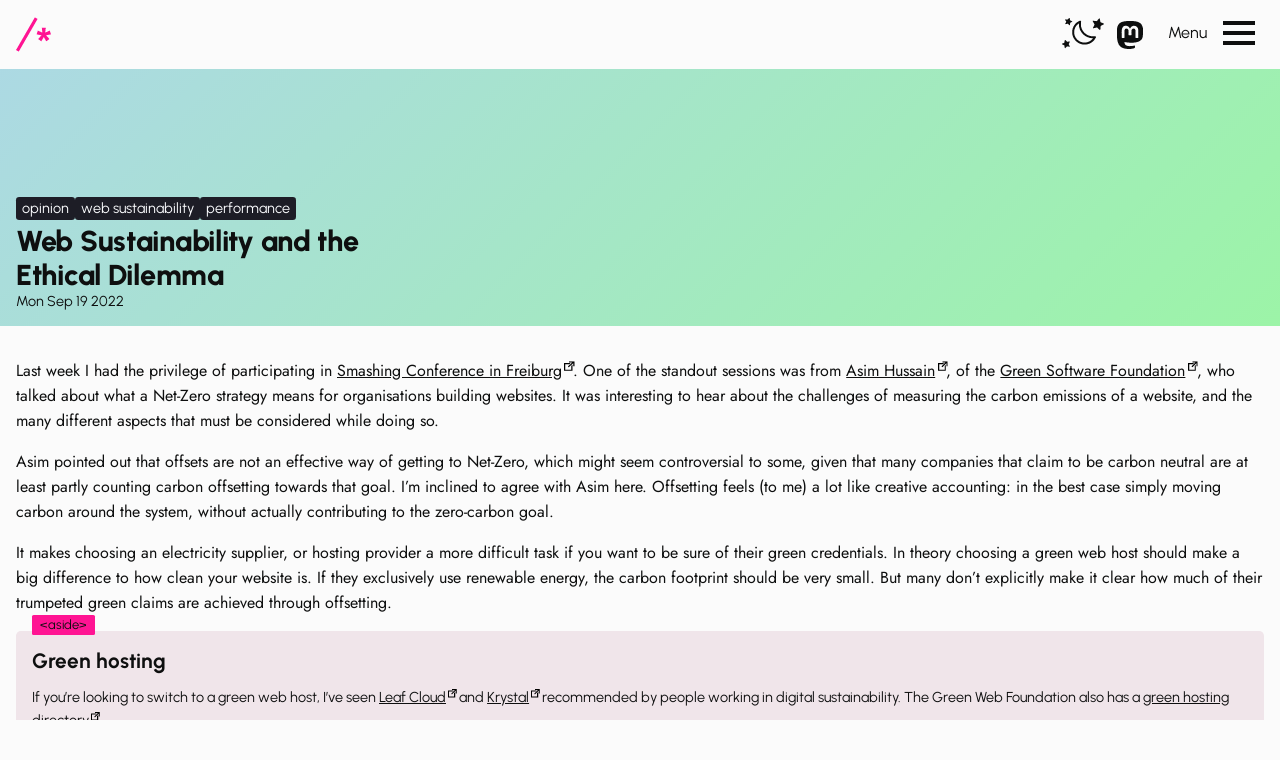

--- FILE ---
content_type: text/html; charset=UTF-8
request_url: https://css-irl.info/web-sustainability-and-the-ethical-dilemma/
body_size: 4609
content:

  


<!DOCTYPE html>
<html lang="en-GB">
  


  



  


<head>
  <meta charset="UTF-8">
  <meta name="viewport" content="width=device-width, initial-scale=1.0">
  <meta http-equiv="X-UA-Compatible" content="ie=edge"/>
  <meta http-equiv="Cache-Control" content="no-store, no-store, must-revalidate"/>
  <meta http-equiv="Pragma" content="no-cache"/>
  <meta http-equiv="Expires" content="0"/>
  <meta name="Description" content="A blog about CSS, front-end development, the web, and beyond.">
  <meta name="keywords" content="css, front end, web development, web design">

  <!--https://darn.es/you-should-add-a-generator-tag-to-your-eleventy-site/-->
  <meta name="generator" content="Eleventy v3.1.2">

  <title>CSS { In Real Life } | Web Sustainability and the Ethical Dilemma</title>
  <link rel="stylesheet" href="/css/styles6e11942eded18629.css">

  
  <link rel="apple-touch-icon" sizes="180x180" href="/favicon/apple-touch-icon.png">
  <link rel="icon" type="image/png" sizes="32x32" href="/favicon/favicon-32x32.png">
  <link rel="icon" type="image/png" sizes="16x16" href="/favicon/favicon-16x16.png">
  <link
  rel="manifest" href="/favicon/site.webmanifest">

  
  <link rel="alternate" type="application/rss+xml" title="CSS { In Real Life }" href="https://css-irl.info/rss.xml" />

  
  <link rel="webmention" href="https://webmention.io/css-irl.info/webmention" />
  <link rel="pingback" href="https://webmention.io/css-irl.info/xmlrpc" />

  
  <meta property="og:title" content="CSS { In Real Life } | Web Sustainability and the Ethical Dilemma"/>
  <meta property="og:title" content="CSS { In Real Life } | Web Sustainability and the Ethical Dilemma"/>
  <meta property="og:type" content="website"/>
  
  <meta property="og:image" content="https://css-irl.info/social_1200x630.png"/>
  <meta property="og:url" content="https://css-irl.info/web-sustainability-and-the-ethical-dilemma/"/>
  <meta property="og:site_name" content="CSS { In Real Life } | Web Sustainability and the Ethical Dilemma"/>
  <meta name="twitter:card" content="summary_large_image"/>
</head>

<body class="no-js ">

  
  


<header class="c-header c-header--bg" data-header="data-header">
  <a class="c-header__title" href="/" aria-label="CSS In Real Life">
    <svg class="c-header__logo" xmlns="http://www.w3.org/2000/svg" width="1127" height="160" aria-hidden="true" focusable="false">
      <use href="/sprite.svg#logo-horizontal"/>
    </svg>
    <svg class="c-header__logo-sm" xmlns="http://www.w3.org/2000/svg" width="35" height="35" aria-hidden="true" focusable="false">
      <use href="/sprite.svg#logo-icon"/>
    </svg>
  </a>

  <div class="c-header__right-content">
    <button class="c-dark-mode-toggle" type="button" data-behaviour="dark-mode-toggle" role="switch" aria-checked="false">
  <span class="visually-hidden" data-text>Toggle dark mode</span>
  <svg class="c-dark-mode-toggle__icon c-dark-mode-toggle__icon--light" xmlns="http://www.w3.org/2000/svg" width="35" height="35" aria-hidden="true" focusable="false">
    <use href="/sprite.svg#icon-light"/>
  </svg>
  <svg class="c-dark-mode-toggle__icon c-dark-mode-toggle__icon--dark" xmlns="http://www.w3.org/2000/svg" width="35" height="35" aria-hidden="true" focusable="false">
    <use href="/sprite.svg#icon-dark"/>
  </svg>
</button>

    <ul class="c-header__social-links">
      
        <li class="c-header__item">
          <a class="c-header__link c-header__link--social" href="https://github.com/mbarker84/css-irl-eleventy" rel="me">
              <span class="visually-hidden">Github</span>
              <svg xmlns="http://www.w3.org/2000/svg" width="30" height="30" aria-hidden="true" focusable="false">
                <use href="/sprite.svg#github"/>
              </svg>
            </a>
        </li>
      
        <li class="c-header__item">
          <a class="c-header__link c-header__link--social" href="https://front-end.social/@michelle" rel="me">
              <span class="visually-hidden">Mastodon</span>
              <svg xmlns="http://www.w3.org/2000/svg" width="30" height="30" aria-hidden="true" focusable="false">
                <use href="/sprite.svg#mastodon"/>
              </svg>
            </a>
        </li>
      
    </ul>
    <div data-menu-container>
      <button class="c-header__menu-btn" hidden="true" data-btn="menu" aria-haspopup="true">
        <span data-menu-button-text>Menu</span>
        <span class="c-header__menu-icon">
          <span></span>
        </span>
      </button>
      <div data-menu-wrapper="data-menu-wrapper">
        <nav class="c-header__nav">
          <ul class="c-header__list">
            
              <li class="c-header__item">
                
                  <a class="c-header__link" href="/" hidden="true" data-home-link="data-home-link">Home</a>
                
              </li>
            
              <li class="c-header__item">
                
                  <a class="c-header__link" href="/tags">Search by topic</a>
                
              </li>
            
              <li class="c-header__item">
                
                  <a class="c-header__link" href="/about">About</a>
                
              </li>
            
              <li class="c-header__item">
                
                  <a class="c-header__link" href="/faqs">FAQs</a>
                
              </li>
            
              <li class="c-header__item">
                
                  <a class="c-header__link" href="/blogroll">Blogroll</a>
                
              </li>
            
              <li class="c-header__item">
                
                  <a class="c-header__link" href="/rss.xml">
                    <svg xmlns="http://www.w3.org/2000/svg" width="35" height="35" aria-hidden="true" focusable="false">
                      <use href="/sprite.svg#icon-rss"/>
                    </svg>
                    RSS
                  </a>
                
              </li>
            
          </ul>
        </nav>
      </div>
    </div>
  </div>
</header>


  
  <div class="page-content page-content--alt">
    <div class="c-alt-header" style="--color1:lightblue;--color2:palegreen;--headerTextColor:var(--black);">
      <div class="container">
        


  <ul class="c-tag-links">
    
      
    
      
    
      
    
      
    
      
    
    
      
    
      
    
      
        <li class="c-tag-links__tag">
          <a href="/tags/opinion">opinion</a>
        </li>
      
    
      
        <li class="c-tag-links__tag">
          <a href="/tags/web-sustainability">web sustainability</a>
        </li>
      
    
      
        <li class="c-tag-links__tag">
          <a href="/tags/performance">performance</a>
        </li>
      
    
  </ul>


<h1 class="c-post-header__title">
  
  Web Sustainability and the Ethical Dilemma
</h1>

<div class="c-post-header__date">
  <time datetime="Mon Sep 19 2022 00:00:00 GMT+0000 (Coordinated Universal Time)">Mon Sep 19 2022</time>
</div>



      </div>
    </div>

    <div class="container-sm">
      <article class="post-grid">

        <div class="post-grid__main">
          <div class="o-richtext">
            <p>Last week I had the privilege of participating in <a href="https://smashingconf.com/freiburg-2022">Smashing Conference in Freiburg</a>. One of the standout sessions was from <a href="https://asim.dev/">Asim Hussain</a>, of the <a href="https://greensoftware.foundation/">Green Software Foundation</a>, who talked about what a Net-Zero strategy means for organisations building websites. It was interesting to hear about the challenges of measuring the carbon emissions of a website, and the many different aspects that must be considered while doing so.</p>
<p>Asim pointed out that offsets are not an effective way of getting to Net-Zero, which might seem controversial to some, given that many companies that claim to be carbon neutral are at least partly counting carbon offsetting towards that goal. I’m inclined to agree with Asim here. Offsetting feels (to me) a lot like creative accounting: in the best case simply moving carbon around the system, without actually contributing to the zero-carbon goal.</p>
<p>It makes choosing an electricity supplier, or hosting provider a more difficult task if you want to be sure of their green credentials. In theory choosing a green web host should make a big difference to how clean your website is. If they exclusively use renewable energy, the carbon footprint should be very small. But many don’t explicitly make it clear how much of their trumpeted green claims are achieved through offsetting.</p>
<aside>
<h2 class="heading-3">Green hosting</h2>
<p>If you’re looking to switch to a green web host, I’ve seen <a href="https://www.leaf.cloud/">Leaf Cloud</a> and <a href="https://krystal.uk/green">Krystal</a> recommended by people working in digital sustainability. The Green Web Foundation also has a <a href="https://www.thegreenwebfoundation.org/directory/">green hosting directory</a>.</p>
</aside>
<p>Another illuminating talk came from web performance expert <a href="https://csswizardry.com/">Harry Roberts</a>, who shared some useful insights for how optimising your <code>&lt;head&gt;</code> element can result in big performance gains. I’m always in favour of us developers doing whatever we can to make websites faster for our users, and often web performance and sustainability make great bedfellows. Reducing data transfer and CPU load inevitably reduces the carbon emissions generated by our website. As well as saving energy serving data to the user, we can also improve the longevity of devices, meaning they will need to be replaced less often. Device manufacturing and disposal uses a huge amount of energy and natural resources, and generates a lot of waste.</p>
<p>But is it always the case that faster websites are greener websites? We reluctantly have to consider another facet: if making a website for a car manufacturer faster leads to an increase in the number of cars sold, can we really say that our website is greener?</p>
<p>It applies to websites for many industries, of course: fast fashion, electrical goods, airlines and many more. Working in tech we’re accustomed to thinking of what we do as “clean” because we can’t see the carbon emissions. But in reality we service some of the dirtiest industries on the planet. We can try to justify it to ourselves in all sorts of ways, but in the end this is perhaps a problem without a technological solution, something that makes us developers extremely uncomfortable: to choose not to build.</p>
<p>Often web performance improvements are framed in terms of saving a company <em>x</em> amount of money or resulting in increased turnover, sometimes totalling millions of dollars, through better, faster user experience. But to frame it from a purely ecological perspective, is this really a better outcome when the end result is enabling environmental destruction on a greater scale? I’m not saying we should endeavour to make websites <strong>slower</strong>. Faster websites are nearly always better than the alternative. But we shouldn’t be afraid to ask ourselves some uncomfortable questions about whose needs we’re servicing.</p>
<p>That’s not to say you can’t do any good if you’re working for a company that is contributing in some way to climate change (and let’s face it, that’s probably most companies). Many people don’t have a choice, and there’s something to be said for being able to influence change from the inside. But in discussions of digital sustainability, it sometimes feels like the elephant in the room.</p>
<h2>Accessibility and green software</h2>
<p>While we’re talking about sustainability, Asim and a few others recorded a thought-provoking podcast episode on <a href="https://podcast.greensoftware.foundation/e/lnqrrk98-accessibility-and-green-software">accessibility and green software</a>, including exploring what’s driving increased interested in green software, and what those interested in digital sustainability can learn from the sustainability space.</p>
<p><a href="https://podcast.greensoftware.foundation/e/lnqrrk98-accessibility-and-green-software">Listen to the podcast</a></p>
<h2>Sustainable Web Design W3C community group</h2>
<p>If you’re interested in helping drive the increased adoption of sustainability principles on the web, a W3C <a href="https://www.w3.org/community/sustyweb/">community group</a> has been created with the goal of making the process of creating digital products more sustainable, and creating products that encourage better practices for users.</p>
<p>It’s important to ensure a diverse range of voices are represented when creating new guidelines. <a href="https://www.w3.org/community/sustyweb/">Join the group</a> and help be part of the solution.</p>

          </div>
          






  
  
  
  

  

  

  

  


  
  
  
  

  

  

  

  


  
  
  
  

  

  

  

  


  
  
  
  

  

  
    
  

  

  


  
  
  
  

  

  

  

  


  
  
  
  

  

  

  

  


  
  
  
  

  

  

  

  


  
  
  
  

  

  

  

  


  
  
  
  

  

  

  

  


  
  
  
  

  

  

  

  


  
  
  
  

  

  

  

  


  
  
  
  

  

  

  

  


  
  
  
  

  

  

  

  


  
  
  
  

  

  

  

  


  
  
  
  

  

  

  

  


  
  
  
  

  

  

  

  


  
  
  
  

  

  

  

  


  
  
  
  

  

  

  

  


  
  
  
  

  

  

  

  


  
  
  
  

  

  

  

  


  
  
  
  

  

  

  

  


  
  
  
  

  

  

  

  


  
  
  
  

  

  

  

  


  
  
  
  

  

  

  

  


  
  
  
  

  

  

  

  


  
  
  
  

  

  

  

  


  
  
  
  

  

  

  

  


  
  
  
  

  

  

  

  


  
  
  
  

  

  

  

  


  
  
  
  

  

  

  

  


  
  
  
  

  

  

  

  


  
  
  
  

  

  

  

  


  
  
  
  

  

  

  

  


  
  
  
  

  

  

  

  


  
  
  
  

  

  

  

  


  
  
  
  

  

  

  

  


  
  
  
  

  

  

  

  


  
  
  
  

  

  

  

  


  
  
  
  

  

  

  

  


  
  
  
  

  

  

  

  


  
  
  
  

  

  

  

  


  
  
  
  

  

  

  

  


  
  
  
  

  

  

  

  


  
  
  
  

  

  

  

  


  
  
  
  

  

  

  

  


  
  
  
  

  

  

  

  


  
  
  
  

  

  

  

  


  
  
  
  

  

  

  

  


  
  
  
  

  

  

  

  


  
  
  
  

  

  

  

  


  
  
  
  

  

  

  

  


  
  
  
  

  

  

  

  


  
  
  
  

  

  

  

  


  
  
  
  

  

  

  

  


  
  
  
  

  

  

  

  


  
  
  
  

  

  

  

  


  
  
  
  

  

  

  

  


  
  
  
  

  

  

  

  


  
  
  
  

  

  

  

  


  
  
  
  

  

  

  

  


  
  
  
  

  

  

  

  


  
  
  
  

  

  

  

  


  
  
  
  

  

  

  

  


  
  
  
  

  

  

  

  


  
  
  
  

  

  

  

  


  
  
  
  

  

  

  

  


  
  
  
  

  

  

  

  


  
  
  
  

  

  

  

  


  
  
  
  

  

  

  

  


  
  
  
  

  

  

  

  


  
  
  
  

  

  

  

  


  
  
  
  

  

  

  

  


  
  
  
  

  

  

  

  


  
  
  
  

  

  

  

  


  
  
  
  

  

  

  

  


  
  
  
  

  

  

  

  


  
  
  
  

  

  

  

  


  
  
  
  

  

  

  

  


  
  
  
  

  

  

  

  


  
  
  
  

  

  

  

  


  
  
  
  

  

  

  

  


  
  
  
  

  

  

  

  


  
  
  
  

  

  

  

  


  
  
  
  

  

  

  

  


  
  
  
  

  

  

  

  


  
  
  
  

  

  

  

  


  
  
  
  

  

  

  

  


  
  
  
  

  
    
  

  

  

  


  
  
  
  

  
    
  

  

  

  


  
  
  
  

  
    
  

  

  

  


  
  
  
  

  
    
  

  

  

  


  
  
  
  

  
    
  

  

  

  


  
  
  
  

  
    
  

  

  

  


  
  
  
  

  
    
  

  

  

  


  
  
  
  

  

  

  

  


  
  
  
  

  

  

  

  


  
  
  
  

  

  

  

  


  
  
  
  

  

  

  

  


  
  
  
  

  

  

  

  


  
  
  
  

  

  

  

  


  
  
  
  

  

  

  

  


  
  
  
  

  

  

  

  


  
  
  
  

  

  

  

  


  
  
  
  

  

  

  

  


  
  
  
  

  

  

  

  


  
  
  
  

  

  

  

  


  
  
  
  

  

  

  

  


  
  
  
  

  

  

  

  


  
  
  
  

  

  

  

  


  
  
  
  

  

  

  

  


  
  
  
  

  

  

  

  


  
  
  
  

  

  

  

  


  
  
  
  

  

  

  

  


  
  
  
  

  

  

  

  


  
  
  
  

  

  

  

  


  
  
  
  

  

  

  

  


  
  
  
  

  

  

  

  


  
  
  
  

  

  

  

  


  
  
  
  

  

  

  

  


  
  
  
  

  

  

  

  


  
  
  
  

  

  

  

  


  
  
  
  

  

  

  

  


  
  
  
  

  

  

  

  


  
  
  
  

  

  

  

  


  
  
  
  

  

  

  

  


  
  
  
  

  

  

  

  


  
  
  
  

  

  

  

  


  
  
  
  

  

  

  

  


  
  
  
  

  

  

  

  


  
  
  
  

  

  

  

  


  
  
  
  

  

  

  

  


  
  
  
  

  

  

  

  


  
  
  
  

  

  

  

  


  
  
  
  

  

  

  

  


  
  
  
  

  

  

  

  


  
  
  
  

  

  

  

  


  
  
  
  

  

  

  

  


  
  
  
  

  

  

  

  


  
  
  
  

  

  

  

  


  
  
  
  

  

  

  

  


  
  
  
  

  

  

  

  


  
  
  
  

  

  

  

  


  
  
  
  

  

  

  

  


  
  
  
  

  

  

  

  


  
  
  
  

  

  

  

  


  
  
  
  

  

  

  

  


  
  
  
  

  

  

  

  


  
  
  
  

  

  

  

  


  
  
  
  

  

  

  

  


  
  
  
  

  

  

  

  


  
  
  
  

  

  

  

  


  
  
  
  

  

  

  

  


  
  
  
  

  

  

  

  


  
  
  
  

  

  

  

  


  
  
  
  

  

  

  

  


  
  
  
  

  

  

  

  


  
  
  
  

  

  

  

  


  
  
  
  

  

  

  

  


  
  
  
  

  

  

  

  


  
  
  
  

  

  

  

  


  
  
  
  

  

  

  

  


  
  
  
  

  

  

  

  


  
  
  
  

  

  

  

  


  
  
  
  

  

  

  

  


  
  
  
  

  

  

  

  


  
  
  
  

  

  

  

  


  
  
  
  

  

  

  

  


  
  
  
  

  

  

  

  


  
  
  
  

  

  

  

  


  
  
  
  

  

  

  

  


  
  
  
  

  

  

  

  


  
  
  
  

  

  

  

  


  
  
  
  

  

  

  

  


  
  
  
  

  

  

  

  


  
  
  
  

  

  

  

  


  
  
  
  

  

  

  

  


  
  
  
  

  

  

  

  


  
  
  
  

  

  

  

  


  
  
  
  

  

  

  

  


  
  
  
  

  

  

  

  


  
  
  
  

  

  

  

  


  
  
  
  

  

  

  

  


  
  
  
  

  

  

  

  


  
  
  
  

  

  

  

  


  
  
  
  

  

  

  

  


  
  
  
  

  

  

  

  


  
  
  
  

  

  

  

  


  
  
  
  

  

  

  

  


  
  
  
  

  

  

  

  


  
  
  
  

  

  

  

  


  
  
  
  

  

  

  

  


  
  
  
  

  

  

  

  


  
  
  
  

  

  

  

  


  
  
  
  

  

  

  

  


  
  
  
  

  

  

  

  


  
  
  
  

  

  

  

  


  
  
  
  

  

  

  

  


  
  
  
  

  

  

  

  


  
  
  
  

  

  

  

  


  
  
  
  

  

  

  

  


  
  
  
  

  

  

  

  


  
  
  
  

  

  

  

  


  
  
  
  

  

  

  

  


  
  
  
  

  

  

  

  


  
  
  
  

  

  

  

  


  
  
  
  

  

  

  

  


  
  
  
  

  

  

  

  


  
  
  
  

  

  

  

  


  
  
  
  

  

  

  

  


  
  
  
  

  

  

  

  


  
  
  
  

  

  

  

  


  
  
  
  

  

  

  

  


  
  
  
  

  

  

  

  


  
  
  
  

  

  

  

  


  
  
  
  

  

  

  

  


  
  
  
  

  

  

  

  


  
  
  
  

  

  

  

  


  
  
  
  

  

  

  

  


  
  
  
  

  

  

  

  


  
  
  
  

  

  

  

  


  
  
  
  

  

  

  

  


  
  
  
  

  

  

  

  


  
  
  
  

  

  

  

  


  
  
  
  

  

  

  

  


  
  
  
  

  

  

  

  


  
  
  
  

  

  

  

  


  
  
  
  

  

  

  

  


  
  
  
  

  

  

  

  


  
  
  
  

  

  

  

  


  
  
  
  

  

  

  

  


  
  
  
  

  

  

  

  


  
  
  
  

  

  

  

  


  
  
  
  

  

  

  

  


  
  
  
  

  

  

  

  


  
  
  
  

  

  

  

  


  
  
  
  

  

  

  

  


  
  
  
  

  

  

  

  


  
  
  
  

  

  

  

  


  
  
  
  

  

  

  

  


  
  
  
  

  

  

  

  


  
  
  
  

  

  

  

  


  
  
  
  

  

  

  

  


  
  
  
  

  

  

  

  


  
  
  
  

  

  

  

  


  
  
  
  

  

  

  

  


  
  
  
  

  

  

  

  


  
  
  
  

  

  

  

  


  
  
  
  

  

  

  

  


  
  
  
  

  

  

  

  


  
  
  
  

  

  

  

  


  
  
  
  

  

  

  

  


  
  
  
  

  

  

  

  


  
  
  
  

  

  

  

  


  
  
  
  

  

  

  

  


  
  
  
  

  

  

  

  


  
  
  
  

  

  

  

  


  
  
  
  

  

  

  

  


  
  
  
  

  

  

  

  


  
  
  
  

  

  

  

  


  
  
  
  

  

  

  

  


  
  
  
  

  

  

  

  


  
  
  
  

  

  

  

  


  
  
  
  

  

  

  

  


  
  
  
  

  

  

  

  


  
  
  
  

  

  

  

  


  
  
  
  

  

  

  

  


  
  
  
  

  

  

  

  


  
  
  
  

  

  

  

  


  
  
  
  

  

  

  

  


  
  
  
  

  

  

  

  


  
  
  
  

  

  

  

  


  
  
  
  

  

  

  

  


  
  
  
  

  

  

  

  


  
  
  
  

  

  

  

  


  
  
  
  

  

  

  

  


  
  
  
  

  

  

  

  


  
  
  
  

  

  

  

  


  
  
  
  

  

  

  

  


  
  
  
  

  

  

  

  


  
  
  
  

  

  

  

  


  
  
  
  

  

  

  

  


  
  
  
  

  

  

  

  


  
  
  
  

  

  

  

  


  
  
  
  

  

  

  

  


  
  
  
  

  

  

  

  


  
  
  
  

  

  

  

  


  
  
  
  

  

  

  

  


  
  
  
  

  

  

  

  


  
  
  
  

  

  

  

  


  
  
  
  

  

  

  

  


  
  
  
  

  

  

  

  


  
  
  
  

  

  

  

  


  
  
  
  

  

  

  

  


  
  
  
  

  

  

  

  


  
  
  
  

  

  

  

  


  
  
  
  

  

  

  

  


  
  
  
  

  

  

  

  


  
  
  
  

  

  

  

  


  
  
  
  

  

  

  

  


  
  
  
  

  

  

  

  


  
  
  
  

  

  

  

  


  
  
  
  

  

  

  

  


  
  
  
  

  

  

  

  


  
  
  
  

  

  

  

  


  
  
  
  

  

  

  

  


  
  
  
  

  

  

  

  


  
  
  
  

  

  

  

  


  
  
  
  

  

  

  

  


  
  
  
  

  

  

  

  


  
  
  
  

  

  

  

  


  
  
  
  

  

  

  

  


  
  
  
  

  

  

  

  


  
  
  
  

  

  

  

  


  
  
  
  

  

  

  

  


  
  
  
  

  

  

  

  


  
  
  
  

  

  

  

  


  
  
  
  

  

  

  

  


  
  
  
  

  

  

  

  


  
  
  
  

  

  

  

  


  
  
  
  

  

  

  

  


  
  
  
  

  

  

  

  


  
  
  
  

  

  

  

  


  
  
  
  

  

  

  

  


  
  
  
  

  

  

  

  


  
  
  
  

  

  

  

  


  
  
  
  

  

  

  

  


  
  
  
  

  

  

  

  


  
  
  
  

  

  

  

  


  
  
  
  

  

  

  

  


  
  
  
  

  

  

  

  


  
  
  
  

  

  

  

  


  
  
  
  

  

  

  

  


  
  
  
  

  

  

  

  


  
  
  
  

  

  

  

  


  
  
  
  

  

  

  

  


  
  
  
  

  

  

  

  


  
  
  
  

  

  

  

  


  
  
  
  

  

  

  

  


  
  
  
  

  

  

  

  


  
  
  
  

  

  

  

  


  
  
  
  

  

  

  

  


  
  
  
  

  

  

  

  


  
  
  
  

  

  

  

  


  
  
  
  

  

  

  

  


  
  
  
  

  

  

  

  


  
  
  
  

  

  

  

  


  
  
  
  

  

  

  

  


  
  
  
  

  

  

  

  


  
  
  
  

  

  

  

  


  
  
  
  

  

  

  

  


  
  
  
  

  

  

  

  


  
  
  
  

  

  

  

  


  
  
  
  

  

  

  

  


  
  
  
  

  

  

  

  


  
  
  
  

  

  

  

  


  
  
  
  

  

  

  

  


  
  
  
  

  

  

  

  


  
  
  
  

  

  

  

  


  
  
  
  

  

  

  

  


  
  
  
  

  

  

  

  


  
  
  
  

  

  

  

  


  
  
  
  

  

  

  

  


  
  
  
  

  

  

  

  


  
  
  
  

  

  

  

  


  
  
  
  

  

  

  

  


  
  
  
  

  

  

  

  


  
  
  
  

  

  

  

  


  
  
  
  

  

  

  

  


  
  
  
  

  

  

  

  


  
  
  
  

  

  

  

  


  
  
  
  

  

  

  

  


  
  
  
  

  

  

  

  


  
  
  
  

  

  

  

  


  
  
  
  

  

  

  

  


  
  
  
  

  

  

  

  


  
  
  
  

  

  

  

  


  
  
  
  

  

  

  

  


  
  
  
  

  

  

  

  


  
  
  
  

  

  

  

  


  
  
  
  

  

  

  

  


  
  
  
  

  

  

  

  


  
  
  
  

  

  

  

  


  
  
  
  

  

  

  

  


  
  
  
  

  

  

  

  


  
  
  
  

  

  

  

  


  
  
  
  

  

  

  

  


  
  
  
  

  

  

  

  


  
  
  
  

  

  

  

  


  
  
  
  

  

  

  

  


  
  
  
  

  

  

  

  


  
  
  
  

  

  

  

  


  
  
  
  

  

  

  

  


  
  
  
  

  

  

  

  


  
  
  
  

  

  

  

  


  
  
  
  

  

  

  

  


  
  
  
  

  

  

  

  


  
  
  
  

  

  

  

  


  
  
  
  

  

  

  

  


  
  
  
  

  

  

  

  


  
  
  
  

  

  

  

  


  
  
  
  

  

  

  

  


  
  
  
  

  

  

  

  


  
  
  
  

  

  

  

  


  
  
  
  

  

  

  

  


  
  
  
  

  

  

  

  


  
  
  
  

  

  

  

  


  
  
  
  

  

  

  

  


  
  
  
  

  

  

  

  


  
  
  
  

  

  

  

  


  
  
  
  

  

  

  

  


  
  
  
  

  

  

  

  


  
  
  
  

  

  

  

  


  
  
  
  

  

  

  

  


  
  
  
  

  

  

  

  


  
  
  
  

  

  

  

  


  
  
  
  

  

  

  

  


  
  
  
  

  

  

  

  


  
  
  
  

  

  

  

  


  
  
  
  

  

  

  

  


  
  
  
  

  

  

  

  


  
  
  
  

  

  

  

  


  
  
  
  

  

  

  

  


  
  
  
  

  

  

  

  


  
  
  
  

  

  

  

  


  
  
  
  

  

  

  

  


  
  
  
  

  

  

  

  


  
  
  
  

  

  

  

  


  
  
  
  

  

  

  

  


  
  
  
  

  

  

  

  


  
  
  
  

  

  

  

  


  
  
  
  

  

  

  

  


  
  
  
  

  

  

  

  


  
  
  
  

  

  

  

  


  
  
  
  

  

  

  

  


  
  
  
  

  

  

  

  


  
  
  
  

  

  

  

  


  
  
  
  

  

  

  

  


  
  
  
  

  

  

  

  


  
  
  
  

  

  

  

  


  
  
  
  

  

  

  

  


  
  
  
  

  

  

  

  


  
  
  
  

  

  

  

  


  
  
  
  

  

  

  

  


  
  
  
  

  

  

  

  


  
  
  
  

  

  

  

  


  
  
  
  

  

  

  

  


  
  
  
  

  

  

  

  


  
  
  
  

  

  

  

  


  
  
  
  

  

  

  

  


  
  
  
  

  

  

  

  


  
  
  
  

  

  

  

  


  
  
  
  

  

  

  

  


  
  
  
  

  

  

  

  


  
  
  
  

  

  

  

  


  
  
  
  

  

  

  

  


  
  
  
  

  

  

  

  


  
  
  
  

  

  

  

  


  
  
  
  

  

  

  

  


  
  
  
  

  

  

  

  


  
  
  
  

  

  

  

  


  
  
  
  

  

  

  

  


  
  
  
  

  

  

  

  


  
  
  
  

  

  

  

  


  
  
  
  

  

  

  

  


  
  
  
  

  

  

  

  


  
  
  
  

  

  

  

  


  
  
  
  

  

  

  

  


  
  
  
  

  

  

  

  


  
  
  
  

  

  

  

  


  
  
  
  

  

  

  

  


  
  
  
  

  

  

  

  


  
  
  
  

  

  

  

  


  
  
  
  

  

  

  

  


  
  
  
  

  

  

  

  


  
  
  
  

  

  

  

  


  
  
  
  

  

  

  

  


  
  
  
  

  

  

  

  


  
  
  
  

  

  

  

  


  
  
  
  

  

  

  

  


  
  
  
  

  

  

  

  


  
  
  
  

  

  

  

  


  
  
  
  

  

  

  

  


  
  
  
  

  

  

  

  


  
  
  
  

  

  

  

  


  
  
  
  

  

  

  

  


  
  
  
  

  

  

  

  


  
  
  
  

  

  

  

  


  
  
  
  

  

  

  

  


  
  
  
  

  

  

  

  


  
  
  
  

  

  

  

  


  
  
  
  

  

  

  

  


  
  
  
  

  

  

  

  


  
  
  
  

  

  

  

  


  
  
  
  

  

  

  

  


  
  
  
  

  

  

  

  


  
  
  
  

  

  

  

  


  
  
  
  

  

  

  

  


  
  
  
  

  

  

  

  


  
  
  
  

  

  

  

  


  
  
  
  

  

  

  

  


  
  
  
  

  

  

  

  


  
  
  
  

  

  

  

  


  
  
  
  

  

  

  

  


  
  
  
  

  

  

  

  


  
  
  
  

  

  

  

  


  
  
  
  

  

  

  

  


  
  
  
  

  

  

  

  


  
  
  
  

  

  

  

  


  
  
  
  

  

  

  

  


  
  
  
  

  

  

  

  


  
  
  
  

  

  

  

  


  
  
  
  

  

  

  

  


  
  
  
  

  

  

  

  


  
  
  
  

  

  

  

  


  
  
  
  

  

  

  

  


  
  
  
  

  

  

  

  


  
  
  
  

  

  

  

  


  
  
  
  

  

  

  

  


  
  
  
  

  

  

  

  


  
  
  
  

  

  

  

  


  
  
  
  

  

  

  

  


  
  
  
  

  

  

  

  


  
  
  
  

  

  

  

  


  
  
  
  

  

  

  

  


  
  
  
  

  

  

  

  


  
  
  
  

  

  

  

  


  
  
  
  

  

  

  

  


  
  
  
  

  

  

  

  


  
  
  
  

  

  

  

  


  
  
  
  

  

  

  

  


  
  
  
  

  

  

  

  


  
  
  
  

  

  

  

  


  
  
  
  

  

  

  

  


  
  
  
  

  

  

  

  


  
  
  
  

  

  

  

  


  
  
  
  

  

  

  

  


  
  
  
  

  

  

  

  


  
  
  
  

  

  

  

  


  
  
  
  

  

  

  

  


  
  
  
  

  

  

  

  


  
  
  
  

  

  

  

  


  
  
  
  

  

  

  

  


  
  
  
  

  

  

  

  


  
  
  
  

  

  

  

  


  
  
  
  

  

  

  

  


  
  
  
  

  

  

  

  


  
  
  
  

  

  

  

  


  
  
  
  

  

  

  

  


  
  
  
  

  

  

  

  


  
  
  
  

  

  

  

  


  
  
  
  

  

  

  

  


  
  
  
  

  

  

  

  


  
  
  
  

  

  

  

  


  
  
  
  

  

  

  

  


  
  
  
  

  

  

  

  


  
  
  
  

  

  

  

  


  
  
  
  

  

  

  

  


  
  
  
  

  

  

  

  


  
  
  
  

  

  

  

  


  
  
  
  

  

  

  

  


  
  
  
  

  

  

  

  


  
  
  
  

  

  

  

  


  
  
  
  

  

  

  

  


  
  
  
  

  

  

  

  


  
  
  
  

  

  

  

  


  
  
  
  

  

  

  

  


  
  
  
  

  

  

  

  


  
  
  
  

  

  

  

  


  
  
  
  

  

  

  

  


  
  
  
  

  

  

  

  


  
  
  
  

  

  

  

  


  
  
  
  

  

  

  

  


  
  
  
  

  

  

  

  


  
  
  
  

  

  

  

  


  
  
  
  

  

  

  

  


  
  
  
  

  

  

  

  


  
  
  
  

  

  

  

  


  
  
  
  

  

  

  

  


  
  
  
  

  

  

  

  


  
  
  
  

  

  

  

  


  
  
  
  

  

  

  

  


  
  
  
  

  

  

  

  


  
  
  
  

  

  

  

  


  
  
  
  

  

  

  

  


  
  
  
  

  

  

  

  


  
  
  
  

  

  

  

  


  
  
  
  

  

  

  

  


  
  
  
  

  

  

  

  


  
  
  
  

  

  

  

  


  
  
  
  

  

  

  

  


  
  
  
  

  

  

  

  


  
  
  
  

  

  

  

  


  
  
  
  

  

  

  

  


  
  
  
  

  

  

  

  


  
  
  
  

  

  

  

  


  
  
  
  

  

  

  

  


  
  
  
  

  

  

  

  


  
  
  
  

  

  

  

  


  
  
  
  

  

  

  

  


  
  
  
  

  

  

  

  


  
  
  
  

  

  

  

  


  
  
  
  

  

  

  

  


  
  
  
  

  

  

  

  


  
  
  
  

  

  

  

  


  
  
  
  

  

  

  

  


  
  
  
  

  

  

  

  


  
  
  
  

  

  

  

  


  
  
  
  

  

  

  

  


  
  
  
  

  

  

  

  


  
  
  
  

  

  

  

  


  
  
  
  

  

  

  

  


  
  
  
  

  

  

  

  


  
  
  
  

  

  

  

  


  
  
  
  

  

  

  

  


  
  
  
  

  

  

  

  


  
  
  
  

  

  

  

  


  
  
  
  

  

  

  

  


  
  
  
  

  

  

  

  


  
  
  
  

  

  

  

  


  
  
  
  

  

  

  

  


  
  
  
  

  

  

  

  


  
  
  
  

  

  

  

  


  
  
  
  

  

  

  

  


  
  
  
  

  

  

  

  


  
  
  
  

  

  

  

  


  
  
  
  

  

  

  

  


  
  
  
  

  

  

  

  


  
  
  
  

  

  

  

  


  
  
  
  

  

  

  

  


  
  
  
  

  

  

  

  


  
  
  
  

  

  

  

  


  
  
  
  

  

  

  

  


  
  
  
  

  

  

  

  


  
  
  
  

  

  

  

  


  
  
  
  

  

  

  

  


  
  
  
  

  

  

  

  


  
  
  
  

  

  

  

  


  
  
  
  

  

  

  

  


  
  
  
  

  

  

  

  


  
  
  
  

  

  

  

  


  
  
  
  

  

  

  

  


  
  
  
  

  

  

  

  


  
  
  
  

  

  

  

  


  
  
  
  

  

  

  

  


  
  
  
  

  

  

  

  


  
  
  
  

  

  

  

  


  
  
  
  

  

  

  

  


  
  
  
  

  

  

  

  


  
  
  
  

  

  

  

  


  
  
  
  

  

  

  

  


  
  
  
  

  

  

  

  


  
  
  
  

  

  

  

  


  
  
  
  

  

  

  

  


  
  
  
  

  

  

  

  


  
  
  
  

  

  

  

  


  
  
  
  

  

  

  

  


  
  
  
  

  

  

  

  


  
  
  
  

  

  

  

  


  
  
  
  

  

  

  

  


  
  
  
  

  

  

  

  


  
  
  
  

  

  

  

  


  
  
  
  

  

  

  

  


  
  
  
  

  

  

  

  


  
  
  
  

  

  

  

  


  
  
  
  

  

  

  

  


  
  
  
  

  

  

  

  


  
  
  
  

  

  

  

  


  
  
  
  

  

  

  

  


  
  
  
  

  

  

  

  


  
  
  
  

  

  

  

  


  
  
  
  

  

  

  

  


  
  
  
  

  

  

  

  


  
  
  
  

  

  

  

  


  
  
  
  

  

  

  

  


  
  
  
  

  

  

  

  


  
  
  
  

  

  

  

  


  
  
  
  

  

  

  

  


  
  
  
  

  

  

  

  


  
  
  
  

  

  

  

  


  
  
  
  

  

  

  

  


  
  
  
  

  

  

  

  


  
  
  
  

  

  

  

  


  
  
  
  

  

  

  

  


  
  
  
  

  

  

  

  


  
  
  
  

  

  

  

  


  
  
  
  

  

  

  

  


  
  
  
  

  

  

  

  


  
  
  
  

  

  

  

  


  
  
  
  

  

  

  

  


  
  
  
  

  

  

  

  


  
  
  
  

  

  

  

  


  
  
  
  

  

  

  

  


  
  
  
  

  

  

  

  


  
  
  
  

  

  

  

  


  
  
  
  

  

  

  

  


  
  
  
  

  

  

  

  


  
  
  
  

  

  

  

  


  
  
  
  

  

  

  

  


  
  
  
  

  

  

  

  


  
  
  
  

  

  

  

  


  
  
  
  

  

  

  

  


  
  
  
  

  

  

  

  


  
  
  
  

  

  

  

  


  
  
  
  

  

  

  

  


  
  
  
  

  

  

  

  


  
  
  
  

  

  

  

  


  
  
  
  

  

  

  

  


  
  
  
  

  

  

  

  


  
  
  
  

  

  

  

  


  
  
  
  

  

  

  

  


  
  
  
  

  

  

  

  


  
  
  
  

  

  

  

  


  
  
  
  

  

  

  

  


  
  
  
  

  

  

  

  


  
  
  
  

  

  

  

  


  
  
  
  

  

  

  

  


  
  
  
  

  

  

  

  


  
  
  
  

  

  

  

  


  
  
  
  

  

  

  

  


  
  
  
  

  

  

  

  


  
  
  
  

  

  

  

  


  
  
  
  

  

  

  

  


  
  
  
  

  

  

  

  


  
  
  
  

  

  

  

  


  
  
  
  

  

  

  

  


  
  
  
  

  

  

  

  


  
  
  
  

  

  

  

  


  
  
  
  

  

  

  

  


  
  
  
  

  

  

  

  


  
  
  
  

  

  

  

  


  
  
  
  

  

  

  

  


  
  
  
  

  

  

  

  


  
  
  
  

  

  

  

  


  
  
  
  

  

  

  

  


  
  
  
  

  

  

  

  


  
  
  
  

  

  

  

  


  
  
  
  

  

  

  

  


  
  
  
  

  

  

  

  


  
  
  
  

  

  

  

  


  
  
  
  

  

  

  

  


  
  
  
  

  

  

  

  


  
  
  
  

  

  

  

  


  
  
  
  

  

  

  

  


  
  
  
  

  

  

  

  


  
  
  
  

  

  

  

  


  
  
  
  

  

  

  

  


  
  
  
  

  

  

  

  


  
  
  
  

  

  

  

  


  
  
  
  

  

  

  

  


  
  
  
  

  

  

  

  


  
  
  
  

  

  

  

  


  
  
  
  

  

  

  

  


  
  
  
  

  

  

  

  


  
  
  
  

  

  

  

  


  
  
  
  

  

  

  

  


  
  
  
  

  

  

  

  


  
  
  
  

  

  

  

  


  
  
  
  

  

  

  

  


  
  
  
  

  

  

  

  


  
  
  
  

  

  

  

  


  
  
  
  

  

  

  

  


  
  
  
  

  

  

  

  


  
  
  
  

  

  

  

  


  
  
  
  

  

  

  

  


  
  
  
  

  

  

  

  


  
  
  
  

  

  

  

  


  
  
  
  

  

  

  

  


  
  
  
  

  

  

  

  


  
  
  
  

  

  

  

  


  
  
  
  

  

  

  

  


  
  
  
  

  

  

  

  


  
  
  
  

  

  

  

  


  
  
  
  

  

  

  

  


  
  
  
  

  

  

  

  


  
  
  
  

  

  

  

  


  
  
  
  

  

  

  

  


  
  
  
  

  

  

  

  


  
  
  
  

  

  

  

  


  
  
  
  

  

  

  

  


  
  
  
  

  

  

  

  


  
  
  
  

  

  

  

  


  
  
  
  

  

  

  

  


  
  
  
  

  

  

  

  


  
  
  
  

  

  

  

  


  
  
  
  

  

  

  

  


  
  
  
  

  

  

  

  


  
  
  
  

  

  

  

  


  
  
  
  

  

  

  

  


  
  
  
  

  

  

  

  


  
  
  
  

  

  

  

  


  
  
  
  

  

  

  

  


  
  
  
  

  

  

  

  


  
  
  
  

  

  

  

  


  
  
  
  

  

  

  

  


  
  
  
  

  

  

  

  


  
  
  
  

  

  

  

  


  
  
  
  

  

  

  

  


  
  
  
  

  

  

  

  


  
  
  
  

  

  

  

  


  
  
  
  

  

  

  

  


  
  
  
  

  

  

  

  


  
  
  
  

  

  

  

  


  
  
  
  

  

  

  

  


  
  
  
  

  

  

  

  


  
  
  
  

  

  

  

  


  
  
  
  

  

  

  

  


  
  
  
  

  

  

  

  


  
  
  
  

  

  

  

  


  
  
  
  

  

  

  

  


  
  
  
  

  

  

  

  


  
  
  
  

  

  

  

  


  
  
  
  

  

  

  

  


  
  
  
  

  

  

  

  


  
  
  
  

  

  

  

  


  
  
  
  

  

  

  

  


  
  
  
  

  

  

  

  


  
  
  
  

  

  

  

  


  
  
  
  

  

  

  

  


  
  
  
  

  

  

  

  


  
  
  
  

  

  

  

  


  
  
  
  

  

  

  

  


  
  
  
  

  

  

  

  


  
  
  
  

  

  

  

  


  
  
  
  

  

  

  

  


  
  
  
  

  

  

  

  


  
  
  
  

  

  

  

  


  
  
  
  

  

  

  

  


  
  
  
  

  

  

  

  


  
  
  
  

  

  

  

  


  
  
  
  

  

  

  

  


  
  
  
  

  

  

  

  


  
  
  
  

  

  

  

  


  
  
  
  

  

  

  

  


  
  
  
  

  

  

  

  


  
  
  
  

  

  

  

  


  
  
  
  

  

  

  

  


  
  
  
  

  

  

  

  


  
  
  
  

  

  

  

  


  
  
  
  

  

  

  

  


  
  
  
  

  

  

  

  


  
  
  
  

  

  

  

  


  
  
  
  

  

  

  

  


  
  
  
  

  

  

  

  


  
  
  
  

  

  

  

  


  
  
  
  

  

  

  

  


  
  
  
  

  

  

  

  


  
  
  
  

  

  

  

  


  
  
  
  

  

  

  

  


  
  
  
  

  

  

  

  


  
  
  
  

  

  

  

  


  
  
  
  

  

  

  

  


  
  
  
  

  

  

  

  


  
  
  
  

  

  

  

  


  
  
  
  

  

  

  

  


  
  
  
  

  

  

  

  


  
  
  
  

  

  

  

  


  
  
  
  

  

  

  

  


  
  
  
  

  

  

  

  


  
  
  
  

  

  

  

  


  
  
  
  

  

  

  

  


  
  
  
  

  

  

  

  


  
  
  
  

  

  

  

  


  
  
  
  

  

  

  

  


  
  
  
  

  

  

  

  


  
  
  
  

  

  

  

  


  
  
  
  

  

  

  

  


  
  
  
  

  

  

  

  


  
  
  
  

  

  

  

  


  
  
  
  

  

  

  

  


  
  
  
  

  

  

  

  


  
  
  
  

  

  

  

  


  
  
  
  

  

  

  

  


  
  
  
  

  

  

  

  


  
  
  
  

  

  

  

  


  
  
  
  

  

  

  

  


  
  
  
  

  

  

  

  


  
  
  
  

  

  

  

  


  
  
  
  

  

  

  

  


  
  
  
  

  

  

  

  


  
  
  
  

  

  

  

  


  
  
  
  

  

  

  

  


  
  
  
  

  

  

  

  


  
  
  
  

  

  

  

  


  
  
  
  

  

  

  

  


  
  
  
  

  

  

  

  


  
  
  
  

  

  

  

  


  
  
  
  

  

  

  

  


  
  
  
  

  

  

  

  


  
  
  
  

  

  

  

  


  
  
  
  

  

  

  

  


  
  
  
  

  

  

  

  


  
  
  
  

  

  

  

  


  
  
  
  

  

  

  

  


  
  
  
  

  

  

  

  


  
  
  
  

  

  

  

  


  
  
  
  

  

  

  

  


  
  
  
  

  

  

  

  


  
  
  
  

  

  

  

  


  
  
  
  

  

  

  

  


  
  
  
  

  

  

  

  


  
  
  
  

  

  

  

  


  
  
  
  

  

  

  

  


  
  
  
  

  

  

  

  


  
  
  
  

  

  

  

  


  
  
  
  

  

  

  

  


  
  
  
  

  

  

  

  


  
  
  
  

  

  

  

  


  
  
  
  

  

  

  

  


  
  
  
  

  

  

  

  


  
  
  
  

  

  

  

  


  
  
  
  

  

  

  

  


  
  
  
  

  

  

  

  


  
  
  
  

  

  

  

  


  
  
  
  

  

  

  

  


  
  
  
  

  

  

  

  


  
  
  
  

  

  

  

  


  
  
  
  

  

  

  

  


  
  
  
  

  

  

  

  


  
  
  
  

  

  

  

  


  
  
  
  

  

  

  

  


  
  
  
  

  

  

  

  


  
  
  
  

  

  

  

  


  
  
  
  

  

  

  

  


  
  
  
  

  

  

  

  


  
  
  
  

  

  

  

  


  
  
  
  

  

  

  

  


  
  
  
  

  

  

  

  


  
  
  
  

  

  

  

  


  
  
  
  

  

  

  

  


  
  
  
  

  

  

  

  


  
  
  
  

  

  

  

  


  
  
  
  

  

  

  

  


  
  
  
  

  

  

  

  


  
  
  
  

  

  

  

  


  
  
  
  

  

  

  

  


  
  
  
  

  

  

  

  


  
  
  
  

  

  

  

  


  
  
  
  

  

  

  

  


  
  
  
  

  

  

  

  


  
  
  
  

  

  

  

  


  
  
  
  

  

  

  

  


  
  
  
  

  

  

  

  


  
  
  
  

  

  

  

  


  
  
  
  

  

  

  

  


  
  
  
  

  

  

  

  


  
  
  
  

  

  

  

  


  
  
  
  

  

  

  

  


  
  
  
  

  

  

  

  


  
  
  
  

  

  

  

  


  
  
  
  

  

  

  

  


  
  
  
  

  

  

  

  


  
  
  
  

  

  

  

  


  
  
  
  

  

  

  

  


  
  
  
  

  

  

  

  


  
  
  
  

  

  

  

  


  
  
  
  

  

  

  

  


  
  
  
  

  

  

  

  


  
  
  
  

  

  

  

  


  
  
  
  

  

  

  

  


  
  
  
  

  

  

  

  


  
  
  
  

  

  

  

  


  
  
  
  

  

  

  

  


  
  
  
  

  

  

  

  


  
  
  
  

  

  

  

  


  
  
  
  

  

  

  

  


  
  
  
  

  

  

  

  


  
  
  
  

  

  

  

  


  
  
  
  

  

  

  

  


  
  
  
  

  

  

  

  


  
  
  
  

  

  

  

  


  
  
  
  

  

  

  

  


  
  
  
  

  

  

  

  


  
  
  
  

  

  

  

  


  
  
  
  

  

  

  

  


  
  
  
  

  

  

  

  


  
  
  
  

  

  

  

  


  
  
  
  

  

  

  

  


  
  
  
  

  

  

  

  


  
  
  
  

  

  

  

  


  
  
  
  

  

  

  

  


  
  
  
  

  

  

  

  


  
  
  
  

  

  

  

  


  
  
  
  

  

  

  

  


  
  
  
  

  

  

  

  


  
  
  
  

  

  

  

  


  
  
  
  

  

  

  

  


  
  
  
  

  

  

  

  


  
  
  
  

  

  

  

  


  
  
  
  

  

  

  

  


  
  
  
  

  

  

  

  


  
  
  
  

  

  

  

  


  
  
  
  

  

  

  

  


  
  
  
  

  

  

  

  


  
  
  
  

  

  

  

  


  
  
  
  

  

  

  

  


  
  
  
  

  

  

  

  


  
  
  
  

  

  

  

  


  
  
  
  

  

  

  

  


  
  
  
  

  

  

  

  


  
  
  
  

  

  

  

  


  
  
  
  

  

  

  

  


  
  
  
  

  

  

  

  


  
  
  
  

  

  

  

  


  
  
  
  

  

  

  

  


  
  
  
  

  

  

  

  


  
  
  
  

  

  

  

  


  
  
  
  

  

  

  

  


  
  
  
  

  

  

  

  


  
  
  
  

  

  

  

  


  
  
  
  

  

  

  

  


  
  
  
  

  

  

  

  


  
  
  
  

  

  

  

  


  
  
  
  

  

  

  

  


  
  
  
  

  

  

  

  


  
  
  
  

  

  

  

  


  
  
  
  

  

  

  

  


  
  
  
  

  

  

  

  


  
  
  
  

  

  

  

  


  
  
  
  

  

  

  

  


  
  
  
  

  

  

  

  


  
  
  
  

  

  

  

  


  
  
  
  

  

  

  

  


  
  
  
  

  

  

  

  


  
  
  
  

  

  

  

  


  
  
  
  

  

  

  

  


  
  
  
  

  

  

  

  


  
  
  
  

  

  

  

  


  
  
  
  

  

  

  

  


  
  
  
  

  

  

  

  


  
  
  
  

  

  

  

  


  
  
  
  

  

  

  

  


  
  
  
  

  

  

  

  


  
  
  
  

  

  

  

  


  
  
  
  

  

  

  

  


  
  
  
  

  

  

  

  


  
  
  
  

  

  

  

  


  
  
  
  

  

  

  

  


  
  
  
  

  

  

  

  


  
  
  
  

  

  

  

  


  
  
  
  

  

  

  

  


  
  
  
  

  

  

  

  


  
  
  
  

  

  

  

  


  
  
  
  

  

  

  

  


  
  
  
  

  

  

  

  


  
  
  
  

  

  

  

  


  
  
  
  

  

  

  

  


  
  
  
  

  

  

  

  


  
  
  
  

  

  

  

  


  
  
  
  

  

  

  

  


  
  
  
  

  

  

  

  


  
  
  
  

  

  

  

  


  
  
  
  

  

  

  

  


  
  
  
  

  

  

  

  


  
  
  
  

  

  

  

  


  
  
  
  

  

  

  

  


  
  
  
  

  

  

  

  


  
  
  
  

  

  

  

  


  
  
  
  

  

  

  

  


  
  
  
  

  

  

  

  


  
  
  
  

  

  

  

  


  
  
  
  

  

  

  

  


  
  
  
  

  

  

  

  


  
  
  
  

  

  

  

  


  
  
  
  

  

  

  

  


  
  
  
  

  

  

  

  


  
  
  
  

  

  

  

  


  
  
  
  

  

  

  

  


  
  
  
  

  

  

  

  


  
  
  
  

  

  

  

  


  
  
  
  

  

  

  

  


  
  
  
  

  

  

  

  


  
  
  
  

  

  

  

  


  
  
  
  

  

  

  

  


  
  
  
  

  

  

  

  


  
  
  
  

  

  

  

  


  
  
  
  

  

  

  

  


  
  
  
  

  

  

  

  


  
  
  
  

  

  

  

  


  
  
  
  

  

  

  

  


  
  
  
  

  

  

  

  


  
  
  
  

  

  

  

  


  
  
  
  

  

  

  

  


  
  
  
  

  

  

  

  


  
  
  
  

  

  

  

  


  
  
  
  

  

  

  

  


  
  
  
  

  

  

  

  


  
  
  
  

  

  

  

  


  
  
  
  

  

  

  

  


  
  
  
  

  

  

  

  


  
  
  
  

  

  

  

  


  
  
  
  

  

  

  

  


  
  
  
  

  

  

  

  


  
  
  
  

  

  

  

  


  
  
  
  

  

  

  

  


  
  
  
  

  

  

  

  


  
  
  
  

  

  

  

  


  
  
  
  

  

  

  

  


  
  
  
  

  

  

  

  


  
  
  
  

  

  

  

  


  
  
  
  

  

  

  

  


  
  
  
  

  

  

  

  


  
  
  
  

  

  

  

  


  
  
  
  

  

  

  

  


  
  
  
  

  

  

  

  


  
  
  
  

  

  

  

  


  
  
  
  

  

  

  

  


  
  
  
  

  

  

  

  


  
  
  
  

  

  

  

  


  
  
  
  

  

  

  

  


  
  
  
  

  

  

  

  


  
  
  
  

  

  

  

  


  
  
  
  

  

  

  

  


  
  
  
  

  

  

  

  


  
  
  
  

  

  

  

  


  
  
  
  

  

  

  

  


  
  
  
  

  

  

  

  


  
  
  
  

  

  

  

  


  
  
  
  

  

  

  

  


  
  
  
  

  

  

  

  


  
  
  
  

  

  

  

  


  
  
  
  

  

  

  

  


  
  
  
  

  

  

  

  


  
  
  
  

  

  

  

  


  
  
  
  

  

  

  

  


  
  
  
  

  

  

  

  


  
  
  
  

  

  

  

  


  
  
  
  

  

  

  

  


  
  
  
  

  

  

  

  


  
  
  
  

  

  

  

  


  
  
  
  

  

  

  

  


  
  
  
  

  

  

  

  


  
  
  
  

  

  

  

  


  
  
  
  

  

  

  

  


  
  
  
  

  

  

  

  


  
  
  
  

  

  

  

  


  
  
  
  

  

  

  

  


  
  
  
  

  

  

  

  


  
  
  
  

  

  

  

  


  
  
  
  

  

  

  

  


  
  
  
  

  

  

  

  


  
  
  
  

  

  

  

  


  
  
  
  

  

  

  

  


  
  
  
  

  

  

  

  


  
  
  
  

  

  

  

  


  
  
  
  

  

  

  

  


  
  
  
  

  

  

  

  


  
  
  
  

  

  

  

  


  
  
  
  

  

  

  

  


  
  
  
  

  

  

  

  


  
  
  
  

  

  

  

  


  
  
  
  

  

  

  

  


  
  
  
  

  

  

  

  


  
  
  
  

  

  

  

  


  
  
  
  

  

  

  

  


  
  
  
  

  

  

  

  


  
  
  
  

  

  

  

  


  
  
  
  

  

  

  

  


  
  
  
  

  

  

  

  


  
  
  
  

  

  

  

  


  
  
  
  

  

  

  

  


  
  
  
  

  

  

  

  


  
  
  
  

  

  

  

  


  
  
  
  

  

  

  

  


  
  
  
  

  

  

  

  


  
  
  
  

  

  

  

  


  
  
  
  

  

  

  

  


  
  
  
  

  

  

  

  


  
  
  
  

  

  

  

  


  
  
  
  

  

  

  

  


  
  
  
  

  

  

  

  


  
  
  
  

  

  

  

  


  
  
  
  

  

  

  

  


  
  
  
  

  

  

  

  


  
  
  
  

  

  

  

  


  
  
  
  

  

  

  

  


  
  
  
  

  

  

  

  


  
  
  
  

  

  

  

  


  
  
  
  

  

  

  

  


  
  
  
  

  

  

  

  


  
  
  
  

  

  

  

  


  
  
  
  

  

  

  

  


  
  
  
  

  

  

  

  


  
  
  
  

  

  

  

  


  
  
  
  

  

  

  

  


  
  
  
  

  

  

  

  


  
  
  
  

  

  

  

  


  
  
  
  

  

  

  

  


  
  
  
  

  

  

  

  


  
  
  
  

  

  

  

  


  
  
  
  

  

  

  

  


  
  
  
  

  

  

  

  


  
  
  
  

  

  

  

  


  
  
  
  

  

  

  

  


  
  
  
  

  

  

  

  


  
  
  
  

  

  

  

  


  
  
  
  

  

  

  

  


  
  
  
  

  

  

  

  


  
  
  
  

  

  

  

  


  
  
  
  

  

  

  

  


  
  
  
  

  

  

  

  


  
  
  
  

  

  

  

  


  
  
  
  

  

  

  

  


  
  
  
  

  

  

  

  


  
  
  
  

  

  

  

  


  
  
  
  

  

  

  

  


  
  
  
  

  

  

  

  


  
  
  
  

  

  

  

  


  
  
  
  

  

  

  

  


  
  
  
  

  

  

  

  


  
  
  
  

  

  

  

  


  
  
  
  

  

  

  

  


  
  
  
  

  

  

  

  


  
  
  
  

  

  

  

  


  
  
  
  

  

  

  

  


  
  
  
  

  

  

  

  


  
  
  
  

  

  

  

  


  
  
  
  

  

  

  

  


  
  
  
  

  

  

  

  


  
  
  
  

  

  

  

  


  
  
  
  

  

  

  

  


  
  
  
  

  

  

  

  


  
  
  
  

  

  

  

  


  
  
  
  

  

  

  

  


  
  
  
  

  

  

  

  


  
  
  
  

  

  

  

  


  
  
  
  

  

  

  

  


  
  
  
  

  

  

  

  


  
  
  
  

  

  

  

  


  
  
  
  

  

  

  

  


  
  
  
  

  

  

  

  


  
  
  
  

  

  

  

  


  
  
  
  

  

  

  

  


  
  
  
  

  

  

  

  


  
  
  
  

  

  

  

  


  
  
  
  

  

  

  

  


  
  
  
  

  

  

  

  


  
  
  
  

  

  

  

  


  
  
  
  

  

  

  

  


  
  
  
  

  

  

  

  


  
  
  
  

  

  

  

  


  
  
  
  

  

  

  

  


  
  
  
  

  

  

  

  


  
  
  
  

  

  

  

  


  
  
  
  

  

  

  

  


  
  
  
  

  

  

  

  


  
  
  
  

  

  

  

  


  
  
  
  

  

  

  

  


  
  
  
  

  

  

  

  


  
  
  
  

  

  

  

  


  
  
  
  

  

  

  

  


  
  
  
  

  

  

  

  


  
  
  
  

  

  

  

  


  
  
  
  

  

  

  

  


  
  
  
  

  

  

  

  


  
  
  
  

  

  

  

  


  
  
  
  

  

  

  

  


  
  
  
  

  

  

  

  


  
  
  
  

  

  

  

  


  
  
  
  

  

  

  

  


  
  
  
  

  

  

  

  


  
  
  
  

  

  

  

  


  
  
  
  

  

  

  

  


  
  
  
  

  

  

  

  


  
  
  
  

  

  

  

  


  
  
  
  

  

  

  

  


  
  
  
  

  

  

  

  


  
  
  
  

  

  

  

  


  
  
  
  

  

  

  

  


  
  
  
  

  

  

  

  


  
  
  
  

  

  

  

  


  
  
  
  

  

  

  

  


  
  
  
  

  

  

  

  


  
  
  
  

  

  

  

  


  
  
  
  

  

  

  

  


  
  
  
  

  

  

  

  


  
  
  
  

  

  

  

  


  
  
  
  

  

  

  

  


  
  
  
  

  

  

  

  


  
  
  
  

  

  

  

  


  
  
  
  

  

  

  

  


  
  
  
  

  

  

  

  


  
  
  
  

  

  

  

  


  
  
  
  

  

  

  

  


  
  
  
  

  

  

  

  


  
  
  
  

  

  

  

  


  
  
  
  

  

  

  

  


  
  
  
  

  

  

  

  


  
  
  
  

  

  

  

  


  
  
  
  

  

  

  

  


  
  
  
  

  

  

  

  


  
  
  
  

  

  

  

  


  
  
  
  

  

  

  

  


  
  
  
  

  

  

  

  


  
  
  
  

  

  

  

  


  
  
  
  

  

  

  

  


  
  
  
  

  

  

  

  


  
  
  
  

  

  

  

  


  
  
  
  

  

  

  

  


  
  
  
  

  

  

  

  


  
  
  
  

  

  

  

  


  
  
  
  

  

  

  

  


  
  
  
  

  

  

  

  


  
  
  
  

  

  

  

  


  
  
  
  

  

  

  

  


  
  
  
  

  

  

  

  


  
  
  
  

  

  

  

  


  
  
  
  

  

  

  

  


  
  
  
  

  

  

  

  


  
  
  
  

  

  

  

  


  
  
  
  

  

  

  

  


  
  
  
  

  

  

  

  


  
  
  
  

  

  

  

  


  
  
  
  

  

  

  

  


  
  
  
  

  

  

  

  


  
  
  
  

  

  

  

  


  
  
  
  

  

  

  

  


  
  
  
  

  

  

  

  


  
  
  
  

  

  

  

  


  
  
  
  

  

  

  

  


  
  
  
  

  

  

  

  


  
  
  
  

  

  

  

  


  
  
  
  

  

  

  

  


  
  
  
  

  

  

  

  


  
  
  
  

  

  

  

  


  
  
  
  

  

  

  

  


  
  
  
  

  

  

  

  


  
  
  
  

  

  

  

  


  
  
  
  

  

  

  

  


  
  
  
  

  

  

  

  


  
  
  
  

  

  

  

  


  
  
  
  

  

  

  

  


  
  
  
  

  

  

  

  


  
  
  
  

  

  

  

  


  
  
  
  

  

  

  

  


  
  
  
  

  

  

  

  


  
  
  
  

  

  

  

  


  
  
  
  

  

  

  

  


  
  
  
  

  

  

  

  


  
  
  
  

  

  

  

  


  
  
  
  

  

  

  

  


  
  
  
  

  

  

  

  


  
  
  
  

  

  

  

  


  
  
  
  

  

  

  

  


  
  
  
  

  

  

  

  


  
  
  
  

  

  

  

  


  
  
  
  

  

  

  

  


  
  
  
  

  

  

  

  


  
  
  
  

  

  

  

  


  
  
  
  

  

  

  

  


  
  
  
  

  

  

  

  


  
  
  
  

  

  

  

  


  
  
  
  

  

  

  

  


  
  
  
  

  

  

  

  


  
  
  
  

  

  

  

  


  
  
  
  

  

  

  

  


  
  
  
  

  

  

  

  


  
  
  
  

  

  

  

  


  
  
  
  

  

  

  

  


  
  
  
  

  

  

  

  


  
  
  
  

  

  

  

  


  
  
  
  

  

  

  

  


  
  
  
  

  

  

  

  


  
  
  
  

  

  

  

  


  
  
  
  

  

  

  

  


  
  
  
  

  

  

  

  


  
  
  
  

  

  

  

  


  
  
  
  

  

  

  

  


  
  
  
  

  

  

  

  


  
  
  
  

  

  

  

  


  
  
  
  

  

  

  

  


  
  
  
  

  

  

  

  


  
  
  
  

  

  

  

  


  
  
  
  

  

  

  

  


  
  
  
  

  

  

  

  


  
  
  
  

  

  

  

  


  
  
  
  

  

  

  

  


  
  
  
  

  

  

  

  


  
  
  
  

  

  

  

  


  
  
  
  

  

  

  

  


  
  
  
  

  

  

  

  


  
  
  
  

  

  

  

  


  
  
  
  

  

  

  

  


  
  
  
  

  

  

  

  


  
  
  
  

  

  

  

  


  
  
  
  

  

  

  

  


  
  
  
  

  

  

  

  


  
  
  
  

  

  

  

  


  
  
  
  

  

  

  

  


  
  
  
  

  

  

  

  


  
  
  
  

  

  

  

  


  
  
  
  

  

  

  

  


  
  
  
  

  

  

  

  


  
  
  
  

  

  

  

  


  
  
  
  

  

  

  

  


  
  
  
  

  

  

  

  


  
  
  
  

  

  

  

  


  
  
  
  

  

  

  

  


  
  
  
  

  

  

  

  


  
  
  
  

  

  

  

  


  
  
  
  

  

  

  

  


  
  
  
  

  

  

  

  


  
  
  
  

  

  

  

  


  
  
  
  

  

  

  

  


  
  
  
  

  

  

  

  


  
  
  
  

  

  

  

  


  
  
  
  

  

  

  

  


  
  
  
  

  

  

  

  


  
  
  
  

  

  

  

  


  
  
  
  

  

  

  

  


  
  
  
  

  

  

  

  


  
  
  
  

  

  

  

  


  
  
  
  

  

  

  

  


  
  
  
  

  

  

  

  


  
  
  
  

  

  

  

  


  
  
  
  

  

  

  

  


  
  
  
  

  

  

  

  


  
  
  
  

  

  

  

  


  
  
  
  

  

  

  

  


  
  
  
  

  

  

  

  


  
  
  
  

  

  

  

  


  
  
  
  

  

  

  

  


  
  
  
  

  

  

  

  


  
  
  
  

  

  

  

  


  
  
  
  

  

  

  

  


  
  
  
  

  

  

  

  


  
  
  
  

  

  

  

  


  
  
  
  

  

  

  

  


  
  
  
  

  

  

  

  


  
  
  
  

  

  

  

  


  
  
  
  

  

  

  

  


  
  
  
  

  

  

  

  


  
  
  
  

  

  

  

  


  
  
  
  

  

  

  

  


  
  
  
  

  

  

  

  


  
  
  
  

  

  

  

  


  
  
  
  

  

  

  

  


  
  
  
  

  

  

  

  


  
  
  
  

  

  

  

  


  
  
  
  

  

  

  

  


  
  
  
  

  

  

  

  


  
  
  
  

  

  

  

  


  
  
  
  

  

  

  

  


  
  
  
  

  

  

  

  


  
  
  
  

  

  

  

  


  
  
  
  

  

  

  

  


  
  
  
  

  

  

  

  


  
  
  
  

  

  

  

  


  
  
  
  

  

  

  

  


  
  
  
  

  

  

  

  


  
  
  
  

  

  

  

  


  
  
  
  

  

  

  

  


  
  
  
  

  

  

  

  


  
  
  
  

  

  

  

  


  
  
  
  

  

  

  

  


  
  
  
  

  

  

  

  


  
  
  
  

  

  

  

  


  
  
  
  

  

  

  

  


  
  
  
  

  

  

  

  


  
  
  
  

  

  

  

  


  
  
  
  

  

  

  

  


  
  
  
  

  

  

  

  


  
  
  
  

  

  

  

  


  
  
  
  

  

  

  

  


  
  
  
  

  

  

  

  


  
  
  
  

  

  

  

  


  
  
  
  

  

  

  

  


  
  
  
  

  

  

  

  


  
  
  
  

  

  

  

  


  
  
  
  

  

  

  

  


  
  
  
  

  

  

  

  


  
  
  
  

  

  

  

  


  
  
  
  

  

  

  

  


  
  
  
  

  

  

  

  


  
  
  
  

  

  

  

  


  
  
  
  

  

  

  

  


  
  
  
  

  

  

  

  


  
  
  
  

  

  

  

  


  
  
  
  

  

  

  

  


  
  
  
  

  

  

  

  


  
  
  
  

  

  

  

  


  
  
  
  

  

  

  

  


  
  
  
  

  

  

  

  


  
  
  
  

  

  

  

  


  
  
  
  

  

  

  

  


  
  
  
  

  

  

  

  


  
  
  
  

  

  

  

  


  
  
  
  

  

  

  

  


  
  
  
  

  

  

  

  


  
  
  
  

  

  

  

  


  
  
  
  

  

  

  

  


  
  
  
  

  

  

  

  


  
  
  
  

  

  

  

  


  
  
  
  

  

  

  

  


  
  
  
  

  

  

  

  


  
  
  
  

  

  

  

  


  
  
  
  

  

  

  

  


  
  
  
  

  

  

  

  


  
  
  
  

  

  

  

  


  
  
  
  

  

  

  

  


  
  
  
  

  

  

  

  


  
  
  
  

  

  

  

  


  
  
  
  

  

  

  

  


  
  
  
  

  

  

  

  


  
  
  
  

  

  

  

  


  
  
  
  

  

  

  

  


  
  
  
  

  

  

  

  


  
  
  
  

  

  

  

  


  
  
  
  

  

  

  

  


  
  
  
  

  

  

  

  


  
  
  
  

  

  

  

  


  
  
  
  

  

  

  

  


  
  
  
  

  

  

  

  


  
  
  
  

  

  

  

  


  
  
  
  

  

  

  

  


  
  
  
  

  

  

  

  


  
  
  
  

  

  

  

  


  
  
  
  

  

  

  

  


  
  
  
  

  

  

  

  


  
  
  
  

  

  

  

  


  
  
  
  

  

  

  

  


  
  
  
  

  

  

  

  


  
  
  
  

  

  

  

  


  
  
  
  

  

  

  

  


  
  
  
  

  

  

  

  


  
  
  
  

  

  

  

  


  
  
  
  

  

  

  

  


  
  
  
  

  

  

  

  


  
  
  
  

  

  

  

  


  
  
  
  

  

  

  

  


  
  
  
  

  

  

  

  


  
  
  
  

  

  

  

  


  
  
  
  

  

  

  

  


  
  
  
  

  

  

  

  


  
  
  
  

  

  

  

  


  
  
  
  

  

  

  

  


  
  
  
  

  

  

  

  


  
  
  
  

  

  

  

  


  
  
  
  

  

  

  

  


  
  
  
  

  

  

  

  


  
  
  
  

  

  

  

  


  
  
  
  

  

  

  

  


  
  
  
  

  

  

  

  


  
  
  
  

  

  

  

  


  
  
  
  

  

  

  

  


  
  
  
  

  

  

  

  


  
  
  
  

  

  

  

  


  
  
  
  

  

  

  

  


  
  
  
  

  

  

  

  


  
  
  
  

  

  

  

  


  
  
  
  

  

  

  

  


  
  
  
  

  

  

  

  


  
  
  
  

  

  

  

  


  
  
  
  

  

  

  

  


  
  
  
  

  

  

  

  


  
  
  
  

  

  

  

  


  
  
  
  

  

  

  

  


  
  
  
  

  

  

  

  


  
  
  
  

  

  

  

  


  
  
  
  

  

  

  

  


  
  
  
  

  

  

  

  


  
  
  
  

  

  

  

  


  
  
  
  

  

  

  

  


  
  
  
  

  

  

  

  


  
  
  
  

  

  

  

  


  
  
  
  

  

  

  

  


  
  
  
  

  

  

  

  


  
  
  
  

  

  

  

  


  
  
  
  

  

  

  

  


  
  
  
  

  

  

  

  


  
  
  
  

  

  

  

  


  
  
  
  

  

  

  

  


  
  
  
  

  

  

  

  


  
  
  
  

  

  

  

  


  
  
  
  

  

  

  

  


  
  
  
  

  

  

  

  


  
  
  
  

  

  

  

  


  
  
  
  

  

  

  

  


  
  
  
  

  

  

  

  


  
  
  
  

  

  

  

  


  
  
  
  

  

  

  

  


  
  
  
  

  

  

  

  


  
  
  
  

  

  

  

  


  
  
  
  

  

  

  

  


  
  
  
  

  

  

  

  


  
  
  
  

  

  

  

  


  
  
  
  

  

  

  

  


  
  
  
  

  

  

  

  


  
  
  
  

  

  

  

  


  
  
  
  

  

  

  

  


  
  
  
  

  

  

  

  


  
  
  
  

  

  

  

  


  
  
  
  

  

  

  

  


  
  
  
  

  

  

  

  


  
  
  
  

  

  

  

  


  
  
  
  

  

  

  

  


  
  
  
  

  

  

  

  


  
  
  
  

  

  

  

  


  
  
  
  

  

  

  

  


  
  
  
  

  

  

  

  


  
  
  
  

  

  

  

  


  
  
  
  

  

  

  

  


  
  
  
  

  

  

  

  


  
  
  
  

  

  

  

  


  
  
  
  

  

  

  

  


  
  
  
  

  

  

  

  


  
  
  
  

  

  

  

  


  
  
  
  

  

  

  

  


  
  
  
  

  

  

  

  


  
  
  
  

  

  

  

  


  
  
  
  

  

  

  

  


  
  
  
  

  

  

  

  


  
  
  
  

  

  

  

  


  
  
  
  

  

  

  

  


  
  
  
  

  

  

  

  


  
  
  
  

  

  

  

  


  
  
  
  

  

  

  

  


  
  
  
  

  

  

  

  


  
  
  
  

  

  

  

  


  
  
  
  

  

  

  

  


  
  
  
  

  

  

  

  


  
  
  
  

  

  

  

  


  
  
  
  

  

  

  

  


  
  
  
  

  

  

  

  


  
  
  
  

  

  

  

  


  
  
  
  

  

  

  

  


  
  
  
  

  

  

  

  


  
  
  
  

  

  

  

  


  
  
  
  

  

  

  

  


  
  
  
  

  

  

  

  


  
  
  
  

  

  

  

  


  
  
  
  

  

  

  

  


  
  
  
  

  

  

  

  


  
  
  
  

  

  

  

  


  
  
  
  

  

  

  

  


  
  
  
  

  

  

  

  


  
  
  
  

  

  

  

  


  
  
  
  

  

  

  

  


  
  
  
  

  

  

  

  


  
  
  
  

  

  

  

  


  
  
  
  

  

  

  

  


  
  
  
  

  

  

  

  


  
  
  
  

  

  

  

  


  
  
  
  

  

  

  

  


  
  
  
  

  

  

  

  


  
  
  
  

  

  

  

  


  
  
  
  

  

  

  

  


  
  
  
  

  

  

  

  


  
  
  
  

  

  

  

  


  
  
  
  

  

  

  

  


  
  
  
  

  

  

  

  


  
  
  
  

  

  

  

  


  
  
  
  

  

  

  

  


  
  
  
  

  

  

  

  


  
  
  
  

  

  

  

  


  
  
  
  

  

  

  

  


  
  
  
  

  

  

  

  


  
  
  
  

  

  

  

  


  
  
  
  

  

  

  

  


  
  
  
  

  

  

  

  


  
  
  
  

  

  

  

  


  
  
  
  

  

  

  

  


  
  
  
  

  

  

  

  


  
  
  
  

  

  

  

  


  
  
  
  

  

  

  

  


  
  
  
  

  

  

  

  


  
  
  
  

  

  

  

  


  
  
  
  

  

  

  

  


  
  
  
  

  

  

  

  


  
  
  
  

  

  

  

  


  
  
  
  

  

  

  

  


  
  
  
  

  

  

  

  


  
  
  
  

  

  

  

  


  
  
  
  

  

  

  

  


  
  
  
  

  

  

  

  


  
  
  
  

  

  

  

  


  
  
  
  

  

  

  

  


  
  
  
  

  

  

  

  


  
  
  
  

  

  

  

  


  
  
  
  

  

  

  

  


  
  
  
  

  

  

  

  


  
  
  
  

  

  

  

  


  
  
  
  

  

  

  

  


  
  
  
  

  

  

  

  


  
  
  
  

  

  

  

  


  
  
  
  

  

  

  

  


  
  
  
  

  

  

  

  


  
  
  
  

  

  

  

  


  
  
  
  

  

  

  

  


  
  
  
  

  

  

  

  


  
  
  
  

  

  

  

  


  
  
  
  

  

  

  

  


  
  
  
  

  

  

  

  


  
  
  
  

  

  

  

  


  
  
  
  

  

  

  

  


  
  
  
  

  

  

  

  


  
  
  
  

  

  

  

  


  
  
  
  

  

  

  

  


  
  
  
  

  

  

  

  


  
  
  
  

  

  

  

  


  
  
  
  

  

  

  

  


  
  
  
  

  

  

  

  


  
  
  
  

  

  

  

  


  
  
  
  

  

  

  

  


  
  
  
  

  

  

  

  


  
  
  
  

  

  

  

  


  
  
  
  

  

  

  

  


  
  
  
  

  

  

  

  


  
  
  
  

  

  

  

  


  
  
  
  

  

  

  

  


  
  
  
  

  

  

  

  


  
  
  
  

  

  

  

  


  
  
  
  

  

  

  

  


  
  
  
  

  

  

  

  


  
  
  
  

  

  

  

  


  
  
  
  

  

  

  

  


  
  
  
  

  

  

  

  


  
  
  
  

  

  

  

  


  
  
  
  

  

  

  

  


  
  
  
  

  

  

  

  


  
  
  
  

  

  

  

  


  
  
  
  

  

  

  

  


  
  
  
  

  

  

  

  


  
  
  
  

  

  

  

  


  
  
  
  

  

  

  

  


  
  
  
  

  

  

  

  


  
  
  
  

  

  

  

  


  
  
  
  

  

  

  

  


  
  
  
  

  

  

  

  


  
  
  
  

  

  

  

  


  
  
  
  

  

  

  

  


  
  
  
  

  

  

  

  


  
  
  
  

  

  

  

  


  
  
  
  

  

  

  

  


  
  
  
  

  

  

  

  


  
  
  
  

  

  

  

  


  
  
  
  

  

  

  

  


  
  
  
  

  

  

  

  


  
  
  
  

  

  

  

  


  
  
  
  

  

  

  

  


  
  
  
  

  

  

  

  


  
  
  
  

  

  

  

  


  
  
  
  

  

  

  

  


  
  
  
  

  

  

  

  


  
  
  
  

  

  

  

  


  
  
  
  

  

  

  

  


  
  
  
  

  

  

  

  


  
  
  
  

  

  

  

  


  
  
  
  

  

  

  

  


  
  
  
  

  

  

  

  


  
  
  
  

  

  

  

  


  
  
  
  

  

  

  

  


  
  
  
  

  

  

  

  


  
  
  
  

  

  

  

  


  
  
  
  

  

  

  

  


  
  
  
  

  

  

  

  


  
  
  
  

  

  

  

  


  
  
  
  

  

  

  

  


  
  
  
  

  

  

  

  


  
  
  
  

  

  

  

  


  
  
  
  

  

  

  

  


  
  
  
  

  

  

  

  


  
  
  
  

  

  

  

  


  
  
  
  

  

  

  

  


  
  
  
  

  

  

  

  


  
  
  
  

  

  

  

  


  
  
  
  

  

  

  

  


  
  
  
  

  

  

  

  


  
  
  
  

  

  

  

  


  
  
  
  

  

  

  

  


  
  
  
  

  

  

  

  


  
  
  
  

  

  

  

  


  
  
  
  

  

  

  

  


  
  
  
  

  

  

  

  


  
  
  
  

  

  

  

  


  
  
  
  

  

  

  

  


  
  
  
  

  

  

  

  


  
  
  
  

  

  

  

  


  
  
  
  

  

  

  

  


  
  
  
  

  

  

  

  


  
  
  
  

  

  

  

  


  
  
  
  

  

  

  

  


  
  
  
  

  

  

  

  


  
  
  
  

  

  

  

  


  
  
  
  

  

  

  

  


  
  
  
  

  

  

  

  


  
  
  
  

  

  

  

  


  
  
  
  

  

  

  

  


  
  
  
  

  

  

  

  


  
  
  
  

  

  

  

  


  
  
  
  

  

  

  

  


  
  
  
  

  

  

  

  


  
  
  
  

  

  

  

  


  
  
  
  

  

  

  

  


  
  
  
  

  

  

  

  


  
  
  
  

  

  

  

  


  
  
  
  

  

  

  

  


  
  
  
  

  

  

  

  


  
  
  
  

  

  

  

  


  
  
  
  

  

  

  

  


  
  
  
  

  

  

  

  


  
  
  
  

  

  

  

  


  
  
  
  

  

  

  

  


  
  
  
  

  

  

  

  


  
  
  
  

  

  

  

  


  
  
  
  

  

  

  

  


  
  
  
  

  

  

  

  


  
  
  
  

  

  

  

  


  
  
  
  

  

  

  

  


  
  
  
  

  

  

  

  


  
  
  
  

  

  

  

  


  
  
  
  

  

  

  

  


  
  
  
  

  

  

  

  


  
  
  
  

  

  

  

  


  
  
  
  

  

  

  

  


  
  
  
  

  

  

  

  


  
  
  
  

  

  

  

  


  
  
  
  

  

  

  

  


  
  
  
  

  

  

  

  


  
  
  
  

  

  

  

  


  
  
  
  

  

  

  

  


  
  
  
  

  

  

  

  


  
  
  
  

  

  

  

  


  
  
  
  

  

  

  

  


  
  
  
  

  

  

  

  


  
  
  
  

  

  

  

  


  
  
  
  

  

  

  

  


  
  
  
  

  

  

  

  


  
  
  
  

  

  

  

  


  
  
  
  

  

  

  

  


  
  
  
  

  

  

  

  


  
  
  
  

  

  

  

  


  
  
  
  

  

  

  

  


  
  
  
  

  

  

  

  


  
  
  
  

  

  

  

  


  
  
  
  

  

  

  

  


  
  
  
  

  

  

  

  


  
  
  
  

  

  

  

  


  
  
  
  

  

  

  

  


  
  
  
  

  

  

  

  


  
  
  
  

  

  

  

  


  
  
  
  

  

  

  

  


  
  
  
  

  

  

  

  


  
  
  
  

  

  

  

  


  
  
  
  

  

  

  

  


  
  
  
  

  

  

  

  


  
  
  
  

  

  

  

  


  
  
  
  

  

  

  

  


  
  
  
  

  

  

  

  


  
  
  
  

  

  

  

  


  
  
  
  

  

  

  

  


  
  
  
  

  

  

  

  


  
  
  
  

  

  

  

  


  
  
  
  

  

  

  

  


  
  
  
  

  

  

  

  


  
  
  
  

  

  

  

  


  
  
  
  

  

  

  

  


  
  
  
  

  

  

  

  


  
  
  
  

  

  

  

  


  
  
  
  

  

  

  

  


  
  
  
  

  

  

  

  


  
  
  
  

  

  

  

  


  
  
  
  

  

  

  

  


  
  
  
  

  

  

  

  


  
  
  
  

  

  

  

  


  
  
  
  

  

  

  

  


  
  
  
  

  

  

  

  


  
  
  
  

  

  

  

  


  
  
  
  

  

  

  

  


  
  
  
  

  

  

  

  


  
  
  
  

  

  

  

  


  
  
  
  

  

  

  

  


  
  
  
  

  

  

  

  


  
  
  
  

  

  

  

  


  
  
  
  

  

  

  

  


  
  
  
  

  

  

  

  


  
  
  
  

  

  

  

  


  
  
  
  

  

  

  

  


  
  
  
  

  

  

  

  


  
  
  
  

  

  

  

  


  
  
  
  

  

  

  

  


  
  
  
  

  

  

  

  


  
  
  
  

  

  

  

  


  
  
  
  

  

  

  

  


  
  
  
  

  

  

  

  


  
  
  
  

  

  

  

  


  
  
  
  

  

  

  

  


  
  
  
  

  

  

  

  


  
  
  
  

  

  

  

  


  
  
  
  

  

  

  

  


  
  
  
  

  

  

  

  


  
  
  
  

  

  

  

  


  
  
  
  

  

  

  

  


  
  
  
  

  

  

  

  


  
  
  
  

  

  

  

  


  
  
  
  

  

  

  

  


  
  
  
  

  

  

  

  


  
  
  
  

  

  

  

  


  
  
  
  

  

  

  

  


  
  
  
  

  

  

  

  


  
  
  
  

  

  

  

  


  
  
  
  

  

  

  

  


  
  
  
  

  

  

  

  


  
  
  
  

  

  

  

  


  
  
  
  

  

  

  

  


  
  
  
  

  

  

  

  


  
  
  
  

  

  

  

  


  
  
  
  

  

  

  

  


  
  
  
  

  

  

  

  


  
  
  
  

  

  

  

  


  
  
  
  

  

  

  

  


  
  
  
  

  

  

  

  


  
  
  
  

  

  

  

  


  
  
  
  

  

  

  

  


  
  
  
  

  

  

  

  


  
  
  
  

  

  

  

  


  
  
  
  

  

  

  

  


  
  
  
  

  

  

  

  


  
  
  
  

  

  

  

  


  
  
  
  

  

  

  

  


  
  
  
  

  

  

  

  


  
  
  
  

  

  

  

  


  
  
  
  

  

  

  

  


  
  
  
  

  

  

  

  


  
  
  
  

  

  

  

  


  
  
  
  

  

  

  

  


  
  
  
  

  

  

  

  


  
  
  
  

  

  

  

  


  
  
  
  

  

  

  

  


  
  
  
  

  

  

  

  


  
  
  
  

  

  

  

  


  
  
  
  

  

  

  

  


  
  
  
  

  

  

  

  


  
  
  
  

  

  

  

  


  
  
  
  

  

  

  

  


  
  
  
  

  

  

  

  


  
  
  
  

  

  

  

  


  
  
  
  

  

  

  

  


  
  
  
  

  

  

  

  


  
  
  
  

  

  

  

  


  
  
  
  

  

  

  

  


  
  
  
  

  

  

  

  


  
  
  
  

  

  

  

  


  
  
  
  

  

  

  

  


  
  
  
  

  

  

  

  


  
  
  
  

  

  

  

  


  
  
  
  

  

  

  

  


  
  
  
  

  

  

  

  


  
  
  
  

  

  

  

  


  
  
  
  

  

  

  

  


  
  
  
  

  

  

  

  


  
  
  
  

  

  

  

  


  
  
  
  

  

  

  

  


  
  
  
  

  

  

  

  


  
  
  
  

  

  

  

  


  
  
  
  

  

  

  

  


  
  
  
  

  

  

  

  


  
  
  
  

  

  

  

  


  
  
  
  

  

  

  

  


  
  
  
  

  

  

  

  


  
  
  
  

  

  

  

  


  
  
  
  

  

  

  

  


  
  
  
  

  

  

  

  


  
  
  
  

  

  

  

  


  
  
  
  

  

  

  

  


  
  
  
  

  

  

  

  


  
  
  
  

  

  

  

  


  
  
  
  

  

  

  

  


  
  
  
  

  

  

  

  


  
  
  
  

  

  

  

  


  
  
  
  

  

  

  

  


  
  
  
  

  

  

  

  


  
  
  
  

  

  

  

  


  
  
  
  

  

  

  

  


  
  
  
  

  

  

  

  


  
  
  
  

  

  

  

  


  
  
  
  

  

  

  

  


  
  
  
  

  

  

  

  


  
  
  
  

  

  

  

  


  
  
  
  

  

  

  

  


  
  
  
  

  

  

  

  


  
  
  
  

  

  

  

  


  
  
  
  

  

  

  

  


  
  
  
  

  

  

  

  


  
  
  
  

  

  

  

  


  
  
  
  

  

  

  

  


  
  
  
  

  

  

  

  


  
  
  
  

  

  

  

  


  
  
  
  

  

  

  

  


  
  
  
  

  

  

  

  


  
  
  
  

  

  

  

  


  
  
  
  

  

  

  

  


  
  
  
  

  

  

  

  


  
  
  
  

  

  

  

  


  
  
  
  

  

  

  

  


  
  
  
  

  

  

  

  


  
  
  
  

  

  

  

  


  
  
  
  

  

  

  

  


  
  
  
  

  

  

  

  


  
  
  
  

  

  

  

  


  
  
  
  

  

  

  

  


  
  
  
  

  

  

  

  




  <section class="c-webmentions">
    <div class="c-webmentions__header">
      <h2 class="c-webmentions__heading heading-4">Webmentions for this page</h2>
      <a class="c-webmentions__info-link" href="https://indieweb.org/webmention.io" target="_blank" rel="noopener noreferrer">About webmentions
        <svg xmlns="http://www.w3.org/2000/svg" width="35" height="35" aria-hidden="true" focusable="false">
          <use href="/sprite.svg#icon-external-link"/>
        </svg>
      </a>
    </div>
    <div class="c-webmentions__items">
      <p class="c-webmentions__item">
        <svg xmlns="http://www.w3.org/2000/svg" width="1127" height="161" aria-hidden="true" focusable="false">
          <use href="/sprite.svg#icon-heart"/>
        </svg>
        Likes: 7
      </p>
      <p class="c-webmentions__item">
        <svg xmlns="http://www.w3.org/2000/svg" width="1127" height="161" aria-hidden="true" focusable="false">
          <use href="/sprite.svg#icon-repost"/>
        </svg>
        Reposts: 1
      </p>
      
    </div>

    
  </section>

        </div>
        <div class="post-grid__prev-next">
          

<nav class="c-prev-next">
  
    
  
    
  
    
  
    
  
    
  
    
  
    
  
    
  
    
  
    
  
    
  
    
  
    
  
    
  
    
  
    
  
    
  
    
  
    
  
    
  
    
  
    
  
    
  
    
  
    
  
    
  
    
  
    
  
    
  
    
  
    
  
    
  
    
  
    
  
    
  
    
  
    
  
    
  
    
  
    
  
    
  
    
  
    
  
    
  
    
  
    
  
    
  
    
  
    
  
    
  
    
  
    
  
    
  
    
  
    
  
    
  
    
  
    
  
    
  
    
  
    
  
    
  
    
  
    
  
    
  
    
  
    
  
    
  
    
  
    
  
    
  
    
  
    
  
    
  
    
  
    
  
    
  
    
  
    
  
    
  
    
  
    
  
    
  
    
  
    
  
    
  
    
  
    
  
    
  
    
  
    
  
    
  
    
  
    
  
    
  
    
  
    
  
    
  
    
  
    
  
    
  
    
  
    
  
    
  
    
  
    
  
    
  
    
  
    
  
    
  
    
  
    
  
    
  
    
  
    
  
    
  
    
  
    
  
    
  
    
  
    
  
    
  
    
  
    
  
    
  
    
  
    
  
    
  
    
  
    
  
    
  
    
  
    
  
    
  
    
  
    
  
    
  
    
  
    
  
    
  
    
  
    
  
    
  
    
  
    
  
    
  
    
  
    
  
    
  
    
  
    
  
    
  
    
  
    
  
    
      
      
        <div class="c-prev-next__item">
          <span class="c-prev-next__link-desc">← Previous:</span>
          <a class="c-prev-next__link heading-4" href="/detecting-css-selector-support/">
            Detecting CSS Selector Support
          </a>
        </div>
      

      
      
        <div class="c-prev-next__item">
          <span class="c-prev-next__link-desc">Next: →</span>
          <a class="c-prev-next__link heading-4" href="/css-halftone-patterns/">
            CSS Halftone Patterns
          </a>
        </div>
      
    
  
    
  
    
  
    
  
    
  
    
  
    
  
    
  
    
  
    
  
    
  
    
  
    
  
    
  
    
  
    
  
    
  
    
  
    
  
    
  
    
  
    
  
    
  
    
  
    
  
    
  
    
  
    
  
    
  
    
  
    
  
    
  
    
  
    
  
    
  
    
  
    
  
    
  
    
  
    
  
    
  
    
  
    
  
    
  
    
  
    
  
    
  
    
  
    
  
    
  
    
  
    
  
    
  
    
  
    
  
    
  
    
  
    
  
    
  
    
  
    
  
    
  
    
  
    
  
    
  
    
  
    
  
    
  
    
  
    
  
    
  
    
  
    
  
    
  
    
  
    
  
    
  
    
  
    
  
    
  
    
  
    
  
    
  
    
  
    
  
    
  
    
  
    
  
    
  
    
  
    
  
    
  
    
  
    
  
    
  
    
  
    
  
    
  
    
  
    
  
    
  
    
  
    
  
    
  
    
  
    
  
    
  
    
  
    
  
    
  
    
  
    
  
    
  
    
  
</nav>

        </div>
      </article>
    </div>
  </div>


  <footer class="c-footer">
  <small>&copy;
    <a href="https://michellebarker.co.uk">Michelle Barker</a>
    2025
  </small>
  <ul class="c-footer__links">
    <li>
      <a href="/about">About</a>
    </li>
    <li>
      <a href="/guest-posts">Guest posts</a>
    </li>
    <li>
      
      <a href="/rss.xml" class="o-icon-link">
  <svg xmlns="http://www.w3.org/2000/svg" width="35" height="35" aria-hidden="true" focusable="false">
    <use href="/sprite.svg#icon-rss"/>
  </svg>
  RSS feed
</a>
    </li>
  </ul>
  
</footer>

  
  <!--JS-->
  
    
  
  <script src="/js/scripts8a094a055c78e535.js"></script>
</body>
</html>


--- FILE ---
content_type: text/css; charset=UTF-8
request_url: https://css-irl.info/css/styles6e11942eded18629.css
body_size: 5975
content:
:root{--black:#0e0f0f;--primary:deepPink;--bgDark:#1d1d26;--headerBg:var(--bgDark);--textColor:#0e0f0f;--textColorInverse:#fcfdff;--bg:#fbfbfb;--bgTint:#f0e5ea;--bgGrey:#e6e8e8;--white:#fcfdff;--borderStyle:none;--code:#f1d4e3;--textGrey:#737373;--vr:1rem;--wrapper:90rem;--font-body:"Jost",sans-serif;--font-heading:"Urbanist",serif}@media (width>=50rem){:root{--vr:1.5rem}}@media (prefers-color-scheme:dark){:root{--bg:#18181a;--bgTint:#27272c;--textColor:#fcfdff;--bgGrey:#27272c;--textColorInverse:#0e0f0f;--borderStyle:1px solid var(--primary);--code:var(--bgTint);--codeText:var(--primary);--textGrey:#b3b1b9}}.th-dark{--bg:#18181a;--bgTint:#27272c;--textColor:#fcfdff;--bgGrey:#27272c;--textColorInverse:#0e0f0f;--borderStyle:1px solid var(--primary);--code:var(--bgTint);--codeText:var(--primary);--textGrey:#b3b1b9}@media (prefers-color-scheme:dark){.th-light{--textColor:#0e0f0f;--textColorInverse:#fcfdff;--bg:#fbfbfb;--bgTint:#f0e5ea;--bgGrey:#e6e8e8;--borderStyle:1px solid var(--primary);--code:#f1d4e3;--textGrey:#737373}}*{box-sizing:border-box}body{background:var(--bg);min-height:100vh;margin:0}p{margin:0}ul{margin:0;padding:0;display:block}ul[class]{list-style:none}img,video{max-width:100%;height:auto;display:block}svg{fill:currentColor;width:100%;height:100%}figure{margin:0}@font-face{font-family:Urbanist;src:url(../urbanist.7def60c8.woff2)format("woff2-variations");font-display:swap;font-weight:100 800}@font-face{font-family:Jost;src:url(../jost.15c78fb7.woff2)format("woff2-variations");font-display:swap;font-weight:100 800}@media (width>=100em){html{font-size:110%}}body{font-family:var(--font-body)}@media (width>=50rem){body{font-size:1.2rem}}@media (width>=68rem){body{font-size:1.4rem}}h1,h2,h3,h4,h5,.heading-1,.heading-2,.heading-3,.heading-4,.heading-5{font-family:var(--font-heading);font-weight:700}h1,.heading-1{font-weight:800}p,ul,ol{line-height:1.6}a{color:var(--textColor);transition:color .2s,text-underline-offset .2s,text-decoration-color .2s}@supports (text-decoration-color:transparent){a{text-underline-offset:.2em;text-decoration:underline;text-decoration-thickness:.1em}}a:hover,a:focus{text-underline-offset:.4em;color:var(--textColor);text-decoration:underline;text-decoration-color:var(--primary);text-decoration-thickness:.1em;transition:color .2s,text-underline-offset .2s,text-decoration-color .2s}pre{background-color:var(--bgDark);color:var(--bgGrey);padding:1rem;overflow:scroll}blockquote{border-left:8px solid var(--primary);padding-inline-start:1.25rem}@media (width>=50rem){blockquote{padding-left:2rem}}code{border-radius:.2em;padding:.125rem .25rem;font-size:80%}h1,.heading-1{margin-top:0;font-size:1.8rem;line-height:1.2}@media (width>=50rem){h1,.heading-1{font-size:3rem}}@media (width>=68rem){h1,.heading-1{font-size:3.6rem}}h2,.heading-2{font-size:1.6rem;font-weight:700;line-height:1.3}@media (width>=50em){h2,.heading-2{font-size:2.8rem}}h3,.heading-3{font-size:1.3rem;font-weight:700}@media (width>=42em){h3,.heading-3{font-size:1.4rem}}@media (width>=50em){h3,.heading-3{font-size:2.3rem}}h4,.heading-4{font-size:1.2rem;font-weight:700;line-height:1.3}@media (width>=50em){h4,.heading-4{font-size:1.6rem}}li>h3{margin-top:1.5rem}figcaption{margin-top:.5rem;font-size:1rem}small{font-size:.9rem}p:empty{display:none}.intro{margin-top:var(--vr);font-size:1.1em;font-weight:500}@media (width>=68rem){.intro{margin-bottom:var(--vr);margin-top:0}}.truncate-3{-webkit-line-clamp:3;-webkit-box-orient:vertical;display:-webkit-box;overflow:hidden}body{background-color:var(--bg);color:var(--textColor);flex-direction:column;max-width:100%;min-height:100vh;display:flex;overflow-x:hidden}.container{width:100%;max-width:var(--wrapper);margin:0 auto;padding:0 1rem}@media (width>=50rem){.container{padding:0 2rem}}@media (width>=68rem){.container{padding:0 4rem}}@media (width>=90em){.container{max-width:100rem}}.container-sm{width:100%;max-width:var(--wrapper);margin:0 auto;padding:0 1rem}@media (width>=50rem){.container-sm{padding:0 2rem}}@media (width>=68rem){.container-sm{padding:0 4rem}}.page-content{flex-grow:1;padding:0 0 2rem}@media (width>=50rem){.page-content{padding:0 0 6rem}}.page-content--page{padding:0 0 2rem}@media (width>=50rem){.page-content--page{padding:3rem 0 6rem}}@media (width>=68rem){.page-content--page{padding:8rem 0 6rem}.post-grid{gap:calc(2*var(--vr));grid-template-columns:[main-start]minmax(0,58rem)[main-end]minmax(15.625rem,1fr);display:grid}}.post-grid__header{grid-column:1/-1}@media (width>=50rem){.post-grid__header{margin-top:6rem}}@media (width>=68rem){.post-grid__main{grid-column:main}.post-grid__prev-next{grid-column:1/-1}.grid{gap:var(--vr)2.5rem;grid-template-columns:repeat(12,1fr);display:grid}.grid__tags{grid-column:1/4}}.grid__featured-post{margin-top:1rem}@media (width>=50rem){.grid__featured-post{margin-top:2rem}}@media (width>=68rem){.grid__featured-post{margin-top:calc(var(--vr)*-6);grid-column:4/-1}}.home-layout{padding-bottom:calc(var(--vr)*2)}.home-layout__posts{gap:var(--vr);display:grid;position:relative}@media (width>=68rem){.home-layout__posts{padding-top:calc(var(--vr)*2);grid-template-columns:minmax(20rem,1fr) 2fr;gap:3rem}}.home-layout__tags-wrapper{max-width:40rem}@media (width>=68rem){.home-layout__tags-wrapper{position:sticky;top:5rem}}.home-layout__tags-title{margin:0 0 calc(var(--vr))0}.home-layout__bg-logo{width:20vw;max-width:10rem;height:auto;position:absolute;top:-1%;left:-1%}.page-content{padding-bottom:calc(var(--vr)*2)}@media (width>=50rem){.home-layout--no-hero{padding-top:6rem}}.home-layout__expander-button{font-family:var(--font-heading);appearance:none;font-size:inherit;cursor:pointer;background:0 0;background-color:var(--bgGrey);color:var(--textColor);margin-bottom:var(--vr);border:none;border-radius:.3rem;padding:.75rem 1rem;display:flex}.home-layout__expander-button span{pointer-events:none;margin-left:.5rem;transition:transform .2s}.home-layout__expander-button[aria-expanded=true] span{transform:rotate(45deg)}.home-layout__expander-button[hidden]{display:none}@media (width>=1024px){.home-layout__expander-button{display:none}}code[class*=language-],pre[class*=language-]{text-align:left;white-space:pre;word-spacing:normal;word-break:normal;word-wrap:normal;color:#c3cee3;tab-size:4;hyphens:none;background:#263238;font-family:Roboto Mono,monospace;font-size:1em;line-height:1.5em}code[class*=language-]::-moz-selection{background:#363636}pre[class*=language-]::-moz-selection{background:#363636}code[class*=language-] ::-moz-selection{background:#363636}pre[class*=language-] ::-moz-selection{background:#363636}code[class*=language-]::selection,pre[class*=language-]::selection,code[class*=language-] ::selection,pre[class*=language-] ::selection{background:#363636}:not(pre)>code[class*=language-]{white-space:normal;border-radius:.2em;padding:.1em}pre[class*=language-]{margin:.5em 0;padding:1.25em 1em;position:relative;overflow:auto}.language-css>code,.language-sass>code,.language-scss>code{color:#fd9170}[class*=language-] .namespace{opacity:.7}.token.atrule{color:#c792ea}.token.attr-name{color:#ffcb6b}.token.attr-value,.token.attribute{color:#c3e88d}.token.boolean{color:#c792ea}.token.builtin{color:#ffcb6b}.token.cdata,.token.char{color:#80cbc4}.token.class{color:#ffcb6b}.token.class-name,.token.color{color:#f2ff00}.token.comment{color:#546e7a}.token.constant{color:#c792ea}.token.deleted{color:#f07178}.token.doctype{color:#546e7a}.token.entity{color:#f07178}.token.function{color:#c792ea}.token.hexcode{color:#f2ff00}.token.id,.token.important{color:#c792ea;font-weight:700}.token.inserted{color:#80cbc4}.token.keyword{color:#c792ea;font-style:italic}.token.number{color:#fd9170}.token.operator{color:#89ddff}.token.prolog{color:#546e7a}.token.property{color:#80cbc4}.token.pseudo-class,.token.pseudo-element{color:#c3e88d}.token.punctuation{color:#89ddff}.token.regex{color:#f2ff00}.token.selector{color:#f07178}.token.string{color:#c3e88d}.token.symbol{color:#c792ea}.token.tag,.token.unit{color:#f07178}.token.url{color:#fd9170}.token.variable{color:#f07178}:root{--externalLinkImage:url("data:image/svg+xml,%3Csvg xmlns='http://www.w3.org/2000/svg' viewbox='0 0 12.2 12.2' width='14' height='14'%3E%3Cpath d='M5.7 0v1.5h4L4.5 6.7l1 1.1 5.3-5.2v3.9h1.4V0z'/%3E%3Cpath fill='none' d='M3.4 6.7l3-2.9H1.5v7h7V5.9l-3 2.9z'/%3E%3Cpath d='M8.5 5.9v4.9h-7v-7h4.9l1.5-1.6H0v10h10V4.4z'/%3E%3C/svg%3E");--textDecorationColor:var(--textColor)}@media (prefers-color-scheme:dark){:root{--externalLinkImage:url("data:image/svg+xml,%3Csvg xmlns='http://www.w3.org/2000/svg' viewbox='0 0 12.2 12.2' width='14' height='14'%3E%3Cpath fill='white' d='M5.7 0v1.5h4L4.5 6.7l1 1.1 5.3-5.2v3.9h1.4V0z'/%3E%3Cpath fill='none' d='M3.4 6.7l3-2.9H1.5v7h7V5.9l-3 2.9z'/%3E%3Cpath fill='white' d='M8.5 5.9v4.9h-7v-7h4.9l1.5-1.6H0v10h10V4.4z'/%3E%3C/svg%3E");--textDecorationColor:var(--primary)}}.th-dark{--externalLinkImage:url("data:image/svg+xml,%3Csvg xmlns='http://www.w3.org/2000/svg' viewbox='0 0 12.2 12.2' width='14' height='14'%3E%3Cpath fill='white' d='M5.7 0v1.5h4L4.5 6.7l1 1.1 5.3-5.2v3.9h1.4V0z'/%3E%3Cpath fill='none' d='M3.4 6.7l3-2.9H1.5v7h7V5.9l-3 2.9z'/%3E%3Cpath fill='white' d='M8.5 5.9v4.9h-7v-7h4.9l1.5-1.6H0v10h10V4.4z'/%3E%3C/svg%3E");--textDecorationColor:var(--primary)}@media (prefers-color-scheme:dark){.th-light{--externalLinkImage:url("data:image/svg+xml,%3Csvg xmlns='http://www.w3.org/2000/svg' viewbox='0 0 12.2 12.2' width='14' height='14'%3E%3Cpath d='M5.7 0v1.5h4L4.5 6.7l1 1.1 5.3-5.2v3.9h1.4V0z'/%3E%3Cpath fill='none' d='M3.4 6.7l3-2.9H1.5v7h7V5.9l-3 2.9z'/%3E%3Cpath d='M8.5 5.9v4.9h-7v-7h4.9l1.5-1.6H0v10h10V4.4z'/%3E%3C/svg%3E");--textDecorationColor:var(--textColor)}}.o-richtext{padding-top:calc(var(--vr)*2)}.o-richtext>*+*{margin-top:var(--vr)}.o-richtext a{text-decoration-color:var(--textDecorationColor)}.o-richtext a[href^=http]{padding-right:.7em}.o-richtext a[href^=http]:after{content:"";background-size:100%;background-image:var(--externalLinkImage);width:.7em;height:.7em;margin-left:.15em;display:inline-block;position:absolute;transform:translateY(.2em)}.o-richtext h2+h3{margin-top:var(--vr)}.o-richtext img{background:var(--bgTint)}.o-richtext pre{max-width:60rem;margin:var(--vr)0;padding:1rem;font-size:.8em;display:block}.o-richtext pre *{margin-top:0}.o-richtext code,.o-richtext kbd{background:var(--code);color:inherit;font-size:inherit;border-radius:.25rem}@media (width>=50rem){.o-richtext code,.o-richtext kbd{font-size:.75em}}.o-richtext kbd{background:var(--bgTint);padding:.1em .6em}.o-richtext pre code{color:var(--white);background:0 0;border-radius:0;padding:0;font-size:.86em;font-weight:400}.o-richtext figure{margin-block:var(--vr)}.o-richtext figure img{box-shadow:0 0 1.5rem #0000002e}.o-richtext :is(figure,aside)+*{margin-top:calc(var(--vr)*2)}.o-richtext figcaption{margin:calc(var(--vr)/2)0 0 0}.o-richtext li+li{margin-top:calc(var(--vr)/2)}.o-richtext h2,.o-richtext h3{margin-top:0;margin-bottom:0}.o-richtext>*+:is(h2,h3,aside,figure,p:has(:first-child.o-hotlink)){margin-top:calc(var(--vr)*2)}.o-richtext h3+*{margin-top:var(--vr)}.o-richtext iframe{max-width:100%;margin-left:auto;margin-right:auto}.o-richtext blockquote{border-left:4px solid var(--primary);background-color:var(--bgTint);padding:var(--vr)}.o-richtext aside{font-family:var(--font-heading);padding:var(--vr);background-color:var(--bgTint);border:var(--borderStyle);border-radius:.3rem;font-size:.9rem;line-height:1.6;position:relative}.o-richtext aside>*+*{margin:.8rem 0 0}.o-richtext aside a:hover,.o-richtext aside a:focus{cursor:pointer;color:var(--textColor)}.o-richtext aside:before{background-color:var(--primary);color:var(--black);content:"<aside>";border-radius:.1rem;padding:0 .5rem;font-size:.9em;position:absolute;top:-1rem;left:1rem}@media (width>=50rem){.o-richtext aside{font-size:1.125rem}}.o-richtext ul{padding-left:1.25rem}.o-richtext ul li{padding-left:1rem;position:relative}@media (width>=50rem){.o-richtext ul li{padding-left:1.5rem}.o-richtext ul{padding-left:2.5rem}}@media (width>=68rem){.o-richtext{padding-top:0}}.o-richtext .o-hotlink[href^=http]{padding:.25em 1em}.o-richtext .o-hotlink[href^=http]:after{position:relative}.o-hotlink{background-color:var(--primary);border:.1rem solid var(--primary);color:var(--white);border-radius:.5rem;padding:.25em 1em;text-decoration:none;transition:color .15s,background-color .15s;display:inline-flex}.o-hotlink[href^=http]:after{--externalLinkImage:url("data:image/svg+xml,%3Csvg xmlns='http://www.w3.org/2000/svg' viewbox='0 0 12.2 12.2' width='14' height='14'%3E%3Cpath fill='white' d='M5.7 0v1.5h4L4.5 6.7l1 1.1 5.3-5.2v3.9h1.4V0z'/%3E%3Cpath fill='none' d='M3.4 6.7l3-2.9H1.5v7h7V5.9l-3 2.9z'/%3E%3Cpath fill='white' d='M8.5 5.9v4.9h-7v-7h4.9l1.5-1.6H0v10h10V4.4z'/%3E%3C/svg%3E");position:relative}.o-hotlink:hover,.o-hotlink:focus-visible{background-color:var(--bg);color:var(--primary);text-decoration:none}.o-hotlink:hover[href^=http]:after,.o-hotlink:focus-visible[href^=http]:after{--externalLinkImage:url("data:image/svg+xml,%3Csvg xmlns='http://www.w3.org/2000/svg' viewbox='0 0 12.2 12.2' width='14' height='14'%3E%3Cpath fill='deeppink' d='M5.7 0v1.5h4L4.5 6.7l1 1.1 5.3-5.2v3.9h1.4V0z'/%3E%3Cpath fill='none' d='M3.4 6.7l3-2.9H1.5v7h7V5.9l-3 2.9z'/%3E%3Cpath fill='deeppink' d='M8.5 5.9v4.9h-7v-7h4.9l1.5-1.6H0v10h10V4.4z'/%3E%3C/svg%3E")}.o-icon-link{align-items:center;gap:.25rem;display:flex}.o-icon-link svg{flex:none;width:.9lh}@media (width>=50rem){.c-all-tags__list{columns:20rem;column-gap:2rem}}.c-all-tags__link{color:var(--textColor)}.c-all-tags__link:hover,.c-all-tags__link:focus{color:var(--primary)}.c-all-tags__post-count{font-family:var(--font-heading);color:var(--primary);font-size:.9rem}@media (width>=50rem){.c-all-tags__post-count{font-size:1rem}}.c-alt-header{--py:clamp(3rem,10vw,20rem);background:linear-gradient(-45deg,var(--color2,deeppink),var(--color1,darkorchid));padding:var(--py)0 var(--vr)0;color:var(--headerTextColor,var(--white));background-attachment:fixed}.c-alt-header .c-tag-links__tag a{color:var(--white);background-color:var(--headerBg)}.c-alt-header .c-tag-links__tag--note a,.c-alt-header .c-tag-links__tag--quick-tip a{background-color:var(--note,royalblue);color:var(--white)}.c-alt-header .c-tag-links__tag--quick-tip a{background-color:var(--note,turquoise);color:var(--black)}.c-alt-header .c-tag-links__tag--demo a{background-color:var(--note,orange);color:var(--black)}@media (width>=68rem){.c-alt-header{margin-bottom:calc(var(--vr)*2)}}.c-author-info{padding:var(--vr);background-color:var(--bgTint);margin-top:calc(var(--vr)*2)}@media (width>=50rem){.c-author-info p{font-size:1.2rem}}.c-author-info p:last-child{margin-bottom:0}.c-author-info p+p{margin-top:var(--vr)}@media (width>=50rem){.c-author-info{padding:calc(var(--vr)*2);display:flex}}.c-author-info__image{margin:0 auto var(--vr)auto;filter:grayscale();border-radius:50%;max-width:6.25rem;overflow:hidden}@media (width>=50rem){.c-author-info__image{margin:0 var(--vr)var(--vr)auto;align-self:flex-start;max-width:9.375rem}}.c-author-info__heading{margin:0 0 var(--vr)0}.c-blogroll__list{font-family:var(--font-heading);gap:var(--vr);grid-template-columns:repeat(auto-fit,minmax(300px,1fr));padding:1.25rem 0;display:grid}@media (width>=42rem){.c-blogroll__list{grid-template-columns:repeat(2,1fr)}}@media (width>=68rem){.c-blogroll__list{gap:calc(var(--vr)*2);margin-top:calc(var(--vr)*2);grid-template-columns:repeat(3,1fr)}}.c-blogroll__item{padding:var(--vr);background-color:var(--bgTint);border-radius:.3rem;font-size:.9rem;position:relative}@media (width>=50rem){.c-blogroll__item{margin-bottom:0;font-size:1rem}}.c-blogroll__heading{margin:0 0 calc(var(--vr)/4)0}.c-blogroll__link:after{content:"";width:100%;height:100%;position:absolute;top:0;left:0}.c-categories__item{font-family:var(--font-heading)}.c-categories__item a{color:var(--text-color);align-items:baseline;padding:.5rem 0;text-decoration-color:#0000;display:inline-flex}.c-categories__item a:after{content:"➞";opacity:0;margin-left:.2rem;text-decoration-color:#0000;transition:opacity .15s,transform .15s;transform:translate(0,0)}.c-categories__item a span:first-child{text-decoration:underline}.c-categories__item a:hover,.c-categories__item a:focus{text-decoration-color:#0000}.c-categories__item a:hover:after,.c-categories__item a:focus:after{opacity:1;transform:translate(.5rem)}@media (hover:hover) and (pointer:fine){.c-categories__item a{padding:.1rem 0}}.c-categories__title{margin-bottom:calc(var(--vr)/2)}.c-categories__post-count{font-family:var(--font-heading);color:var(--textGrey);margin-left:.3em;font-size:max(.6em,.9rem)}.c-dark-mode-toggle{cursor:pointer;color:var(--bg-headerLink);background:0 0;border:none;padding:.25rem;transition:color .2s}.c-dark-mode-toggle:hover,.c-dark-mode-toggle:focus-visible{color:var(--primary)}.c-dark-mode-toggle__icon{width:2.65rem;height:auto}.c-dark-mode-toggle__icon--light{display:none}@media (prefers-color-scheme:dark){.c-dark-mode-toggle__icon--light{display:block}.c-dark-mode-toggle__icon--dark{display:none}}.th-dark .c-dark-mode-toggle__icon--light{display:block}.th-dark .c-dark-mode-toggle__icon--dark{display:none}@media (prefers-color-scheme:dark){.th-light .c-dark-mode-toggle__icon--light{display:none}.th-light .c-dark-mode-toggle__icon--dark{display:block}}.no-js .c-dark-mode-toggle{display:none}.c-header{--bg-headerLink:currentColor;--headerBg:var(--bg);font-family:var(--font-heading);z-index:3;background-color:var(--headerBg);align-items:center;width:100%;padding:.5rem .5rem .5rem 1rem;display:flex;top:0;left:0}@media (width>=50rem){.c-header{background-color:#0000;height:4.375rem;padding:0 1rem 0 1.5rem;position:fixed}}.c-header__menu-btn{appearance:none;color:inherit;text-decoration-style:none;z-index:2;cursor:pointer;text-underline-offset:0;background-color:#0000;border:none;width:8rem;margin-right:-.5rem;padding:.5rem 1rem;font-family:inherit;font-size:1rem;transition:text-underline-offset .2s,text-decoration-color .2s;display:flex;position:relative}@supports (text-decoration-color:transparent){.c-header__menu-btn{text-underline-offset:0;text-decoration:underline #0000}}.c-header__menu-btn:hover,.c-header__menu-btn:focus{text-underline-offset:.4em;text-decoration:underline}.c-header__menu-btn:focus-visible{outline:1px dotted var(--primary)}.c-header__menu-btn:focus:not(:focus-visible){text-decoration-color:var(--primary)}@media (width>=50rem){.c-header__menu-btn{margin-left:2rem;font-size:1.1rem}}.c-header__menu-btn[aria-expanded=true]{--bg-headerLink:var(--white)}.c-header__menu-icon{width:2rem;height:1.5rem;margin-left:1rem;display:block;position:relative}.c-header__menu-icon>span,.c-header__menu-icon:before,.c-header__menu-icon:after{transform-origin:50%;background-color:currentColor;width:100%;height:4px;transition:opacity 95ms;position:absolute;top:calc(50% - 4px);left:0}.c-header__menu-icon:before,.c-header__menu-icon:after{content:"";transition:transform 95ms cubic-bezier(.55,.055,.675,.19)}.c-header__menu-icon:before{transform:translateY(-10px)rotate(0)}.c-header__menu-icon:after{transform:translateY(10px)rotate(0)}.is-menu-open .c-header__menu-icon span{opacity:0}.is-menu-open .c-header__menu-icon:before{transform:translate(0,0)rotate(45deg)}.is-menu-open .c-header__menu-icon:after{transform:translate(0,0)rotate(-45deg)}.c-header__nav{margin-left:auto}.c-header__right-content{align-items:center;margin-left:auto;display:flex}.c-header__social-links{display:flex}.c-header__list{flex-wrap:wrap;margin-left:-1rem;display:flex}@media (width>=68rem){.c-header__list{flex-wrap:nowrap;justify-content:flex-end}}.c-header__link{align-items:center;gap:.25em;height:100%;padding:.5rem 1rem;text-decoration:none;transition:color .2s,text-underline-offset .2s,text-decoration-color .2s;display:flex}@supports (text-decoration-color:transparent){.c-header__link{text-underline-offset:0;text-decoration:underline #0000}}.c-header__link svg{width:1.75rem;height:1.75rem}.c-header__link:hover,.c-header__link:focus{text-underline-offset:.4em;color:var(--primary);text-decoration:underline;text-decoration-color:var(--primary)}@media (width>=50rem){.c-header__link{font-size:1rem}}@media (width>=68rem){.c-header__link{font-size:1.1rem}}.c-header__link--social{margin:0 .5rem;padding:0}.c-header__item:first-child .c-header__link--social{display:none}@media (width>=50rem){.c-header__item:first-child .c-header__link--social{display:flex}.c-header__link--social{margin:0 1rem}}.c-header__link--social:hover svg,.c-header__link--social:focus svg{color:var(--primary)}.c-header__title{color:var(--bg-headerLink);align-items:center;margin-right:1rem;font-family:Amiri,serif;font-size:1.4rem;line-height:1;text-decoration:none;display:flex}.c-header__title:hover,.c-header__title:focus{color:var(--primary)}@media (width>=50rem){.c-header__title{width:17.5rem;height:auto;margin-bottom:0;font-size:2rem;transition:transform .25s;transform:translateY(-100%)}.c-header__title svg{height:100%}}.c-header__logo{height:auto;display:none}.js-menu .c-header__nav{background-color:var(--headerBg);width:100%;max-width:40rem;height:100vh;padding:5rem 1rem 2rem;transition:transform .25s;position:absolute;top:0;right:0;overflow-y:scroll;transform:translate(100%);box-shadow:0 0 1.25rem #00000040}@media (width>=50rem){.js-menu .c-header__nav{padding:5rem 2rem 2rem}.js-menu .c-header__nav .c-header__link{font-size:1.2rem}}.js-menu .c-header__list{margin-left:0;display:block}.is-visible .c-header__nav{transform:translate(0,0)}.c-header__logo-sm{width:2.2rem;height:2.2rem;display:none}.c-header--bg{background-color:var(--headerBg)}.c-header--bg .c-header__title{visibility:visible}@media (width>=50rem){.c-header--bg .c-header__title{transform:translate(0,0)}.c-header--bg .c-header__logo{display:block}}.c-header--bg .c-header__logo-sm{display:block}@media (width>=50rem){.c-header--bg .c-header__logo-sm{display:none}}.no-js .c-header{background-color:var(--headerBg);position:static}@media (width>=68rem){.no-js .c-header{position:fixed}}.no-js .c-header__menu-btn{display:none}.no-js .c-header__right-content{align-items:flex-start}@media (width>=68rem){.no-js .c-header__right-content{align-items:center}}.no-js .c-header__social-links{margin-right:2rem}.no-js .c-header__list{justify-content:flex-end}.c-footer{font-family:var(--font-heading);background-color:var(--bgGrey);flex-wrap:wrap;align-items:baseline;gap:1rem;padding:1rem;font-size:.9rem;display:flex}@media (width>=50rem){.c-footer{padding:1rem 2rem}.c-footer>:nth-child(2){margin-left:auto}}.c-footer__links{flex-wrap:wrap;gap:1rem;display:flex}.c-hero{padding:3rem 0 calc(2*var(--vr));align-items:center;display:flex;position:relative}@media (width>=50rem){.c-hero{padding:6rem 0 var(--vr)}}.c-hero__desc{font-family:var(--font-heading);max-width:35rem;font-size:1.3rem;font-weight:400}@media (width>=50rem){.c-hero__desc{font-size:1.8rem}}.c-hero__about{margin-top:1em;font-size:1.2rem;display:inline-block}.c-hero__svg{width:75%;max-width:42rem;margin-bottom:var(--vr)}.c-page-header{padding-bottom:var(--vr);margin-bottom:var(--vr);border-bottom:.1rem solid var(--textColor)}.c-page-header__post-count{font-family:var(--font-heading);margin-bottom:.5rem;font-size:1rem;display:block}.c-posts-grid{max-width:50rem;list-style:none}@media (width>=68rem){.c-posts-grid{margin:0 auto}}.c-posts-grid__list{gap:calc(var(--vr)*2);display:grid}.c-posts-grid__header{border-bottom:.1rem solid var(--textColor);margin-bottom:calc(var(--vr)*2);padding-bottom:var(--vr)}.c-posts-grid__post-heading{margin:0}.c-posts-grid__post-heading a{color:var(--textColor);text-decoration-color:var(--accentColor,var(--primary));text-decoration-color:var(--textColor);text-underline-offset:.2em;text-decoration-thickness:.08em;display:block}.c-posts-grid__post-heading a:hover,.c-posts-grid__post-heading a:focus{text-underline-offset:.3em;text-decoration-color:inherit}.c-posts-grid__post-heading a svg{width:.65em;height:auto;margin-left:.25rem;display:inline}.c-posts-grid__post-heading a:after{content:"";width:100%;height:100%;position:absolute;top:0;left:0}.c-posts-grid__post-heading:hover~.c-posts-grid__read-more,.c-posts-grid__post-heading:focus~.c-posts-grid__read-more{color:var(--primary)}.c-posts-grid__post-heading:hover~.c-posts-grid__read-more:after,.c-posts-grid__post-heading:focus~.c-posts-grid__read-more:after{transform:translate(.3em)}.c-posts-grid__date{font-size:.8rem;font-family:var(--font-heading);margin:.313rem 0;display:block}@media (width>=50rem){.c-posts-grid__date{margin:.625rem 0 1.25rem;font-size:.95rem}.c-posts-grid__excerpt,.c-posts-grid__read-more{margin-bottom:0;font-size:1.25rem}}.c-posts-grid__read-more{font-family:var(--font-heading);margin-top:var(--vr);font-weight:700;transition:color .2s}@media (width>=50rem){.c-posts-grid__read-more{font-size:1rem}}.c-posts-grid__read-more:after{content:"➞";margin-left:.2em;transition:transform .15s;display:inline-block}.c-post-listing{position:relative}.c-post-listing .c-posts-grid__tag{background-color:var(--accentColor)}.c-post-listing--note{--accentColor:royalblue}.c-post-listing--quick-tip{--accentColor:turquoise}.c-post-listing--external{--accentColor:lavender}.c-post-listing--demo{--accentColor:orange}.c-posts-grid__tag{margin-bottom:.5rem;display:inline-block}.c-posts-grid__heading{margin-bottom:var(--vr)}.c-post-grid-pagination__items{font-family:var(--font-heading);border-top:.1rem solid var(--textColor);margin:1.25rem 0;padding:1.25rem 0 0;list-style:none;display:flex}@media (width>=68rem){.c-post-grid-pagination__items{margin-top:3.75rem}}.c-post-grid-pagination__items a{color:inherit;font-weight:400;text-decoration:none}.c-post-grid-pagination__items a:hover,.c-post-grid-pagination__items a:focus{color:var(--primary)}.c-post-grid-pagination__item--next{margin-left:auto}.c-post-header{padding-top:var(--vr);margin-bottom:calc(var(--vr)*2)}.c-post-header>*+*{margin:.313rem 0 0}@media (width>=50rem){.c-post-header>*+*{margin:.625rem 0 0}.c-post-header{margin-bottom:var(--vr)}}@media (width>=68rem){@supports (display:grid){.c-post-header{margin-bottom:0}}}.c-post-header__date,.c-post-header__source{font-family:var(--font-heading);font-size:.9rem;display:block}@media (width>=50rem){.c-post-header__date,.c-post-header__source{font-size:1rem}}.c-post-header__series{margin-block:1rem;font-size:1rem;display:block}@media (width>=50rem){.c-post-header__series{font-size:1.5rem}}.c-post-header__title{letter-spacing:-.01em;max-width:25ch;margin-bottom:0}@media (width>=68rem){.c-post-header__title{margin-bottom:var(--vr)}}.c-post-header{padding-bottom:calc(var(--vr)*2);border-bottom:.1rem solid var(--textColor);margin-bottom:0;position:relative}@media (width>=68rem){.page-content--about .c-post-header__title{margin-bottom:0}}.c-prev-next{font-family:var(--font-heading);border-top:.1rem solid var(--textColor);margin-top:1.25rem;padding-top:1.25rem}@media (width>=400px){.c-prev-next{display:flex}}@media (width>=68rem){.c-prev-next{margin-top:0}}.c-prev-next__item{flex:1 0 50%;line-height:1.5;transition:color .2s}.c-prev-next__item:first-child{margin-bottom:1.25rem}@media (width>=400px){.c-prev-next__item:first-child{margin-bottom:0;padding-right:1.25rem}.c-prev-next__item:nth-child(2){text-align:right;padding-left:1.25rem}}.c-prev-next__link-desc{text-decoration-style:none;margin-bottom:.625rem;font-size:.9rem;display:block}@media (width>=42rem){.c-prev-next__link-desc{font-size:1rem}}.c-prev-next__link{color:var(--textColor);text-decoration-style:underline;text-decoration-color:var(--primary);text-underline-offset:.2em;text-decoration-thickness:.08em}.c-prev-next__link:hover,.c-prev-next__link:focus{color:var(--primary)}.sidebar{margin-top:var(--vr);padding-top:var(--vr);border-top:1px solid}@media (width>=68rem){.sidebar{border:none;margin-top:0;padding-top:0;position:sticky;top:5rem}}.sidebar__heading{font-family:var(--font-heading);margin-top:0;font-size:.8em;font-weight:400}.sidebar__list{gap:1em;display:grid;position:sticky;top:0}.sidebar__link{font-family:var(--font-heading);font-weight:700;line-height:1.25}.c-tag-links{flex-wrap:wrap;gap:.5em;display:flex}.c-tag-links__tag{font-family:var(--font-heading);margin-bottom:.2rem;font-size:.9rem}.c-tag-links__tag a{display:block}@media (width>=50rem){.c-tag-links__tag{font-size:1rem}}.c-posts-grid__tag,.c-tag-links__tag a{font-family:var(--font-heading);background-color:var(--primary);color:var(--black);border-radius:.2rem;padding:0 .375rem;font-size:.9rem;font-weight:400;text-decoration:none;transition:background-color .2s,color .2s,transform .2s}@media (width>=50rem){.c-posts-grid__tag,.c-tag-links__tag a{font-size:1rem}}.c-tag-links__tag a{background-color:var(--primary);color:var(--textColorInverse)}.c-tag-links__tag a:hover,.c-tag-links__tag a:focus{color:var(--primary);background-color:var(--textColor);transform:scale(1.1)}@media (width<=50rem){.c-tag-links--home{text-align:center;grid-template-columns:repeat(3,minmax(0,1fr));display:grid}.c-tag-links--home a{justify-content:center;align-items:center;height:100%;padding:.5rem;line-height:1.2;display:flex}.c-tag-links--home .c-tag-links__tag:last-child a{border:1px solid}.c-tag-links--home .c-tag-links__tag:nth-child(n+7):not(:last-child){display:none}}.c-tag-links--home .c-tag-links__tag:last-child a{color:var(--textColor);background:0 0;text-decoration:underline}.c-tag-links--home .c-tag-links__tag:last-child a:hover,.c-tag-links--home .c-tag-links__tag:last-child a:focus{color:var(--textColor)}.c-posts-grid__tag--note,.c-tag-links__tag--note a,.c-tag-links__tag--quick-tip a,.c-posts-grid__tag--quick-tip,.c-posts-grid__tag--demo,.c-tag-links__tag--demo a,.c-posts-grid__tag--source{background-color:var(--note,royalblue);color:var(--white);font-weight:700}.c-posts-grid__tag--quick-tip,.c-tag-links__tag--quick-tip a{background-color:var(--note,turquoise);color:var(--black)}.c-posts-grid__tag--demo,.c-tag-links__tag--demo a{--accentColor:orange;background-color:var(--accentColor);color:var(--black)}.c-posts-grid__tag--source{color:var(--black)}.c-webmentions{border-top:.1rem solid var(--textColor);padding-top:var(--vr);margin-top:calc(2*var(--vr))}.c-webmentions__items{gap:var(--vr);font-size:1rem;font-family:var(--font-heading);margin-bottom:var(--vr);display:flex}.c-webmentions__item{display:flex}.c-webmentions__item svg{width:2em;margin-right:.25em}.c-webmentions__list>*+*{margin-top:var(--vr)}.c-webmentions__list-item{max-width:50rem;font-size:max(1rem,.9em)}.c-webmentions__list-item blockquote{padding:calc(var(--vr)/2)1rem;background-color:var(--bgTint);border-radius:.3rem;margin-left:0}.c-webmentions__list-item cite{font-style:normal;font-family:var(--font-heading);font-size:1rem}.c-webmentions__header{margin-bottom:var(--vr)}.c-webmentions__heading{margin-bottom:0;display:inline-block}.c-webmentions__info-link{font-style:normal;font-family:var(--font-heading);color:var(--textGrey);text-decoration-color:var(--textGrey);align-items:center;font-size:1rem;display:inline-flex}.c-webmentions__info-link svg{width:1rem;margin-top:.15em;margin-left:.4em}.hidden{display:none}.visually-hidden{clip:rect(0 0 0 0);clip-path:inset(50%);white-space:nowrap;width:1px;height:1px;position:absolute;overflow:hidden}
/*# sourceMappingURL=styles.css.map */


--- FILE ---
content_type: application/javascript; charset=UTF-8
request_url: https://css-irl.info/js/scripts8a094a055c78e535.js
body_size: 6962
content:
(()=>{var e,t,n,o,r,i,a,s,c,u,l,d,f,h,v,b,p,m,y,g,w,E,S,T,N,k=!1;if("undefined"!=typeof window){var x={get passive(){k=!0;return}};window.addEventListener("testPassive",null,x),window.removeEventListener("testPassive",null,x)}var O="undefined"!=typeof window&&window.navigator&&window.navigator.platform&&(/iP(ad|hone|od)/.test(window.navigator.platform)||"MacIntel"===window.navigator.platform&&window.navigator.maxTouchPoints>1),P=[],D=!1,F=-1,A=void 0,L=void 0,I=void 0,R=function(e){return P.some(function(t){return!!(t.options.allowTouchMove&&t.options.allowTouchMove(e))})},C=function(e){var t=e||window.event;return!!R(t.target)||t.touches.length>1||(t.preventDefault&&t.preventDefault(),!1)},G=function(e){if(void 0===I){var t=!!e&&!0===e.reserveScrollBarGap,n=window.innerWidth-document.documentElement.clientWidth;if(t&&n>0){var o=parseInt(window.getComputedStyle(document.body).getPropertyValue("padding-right"),10);I=document.body.style.paddingRight,document.body.style.paddingRight=o+n+"px"}}void 0===A&&(A=document.body.style.overflow,document.body.style.overflow="hidden")},j=function(){void 0!==I&&(document.body.style.paddingRight=I,I=void 0),void 0!==A&&(document.body.style.overflow=A,A=void 0)},B=function(){if(void 0!==L){var e=-parseInt(document.body.style.top,10),t=-parseInt(document.body.style.left,10);document.body.style.position=L.position,document.body.style.top=L.top,document.body.style.left=L.left,window.scrollTo(t,e),L=void 0}},M=function(e,t){var n=e.targetTouches[0].clientY-F;return!R(e.target)&&(t&&0===t.scrollTop&&n>0?C(e):t&&t.scrollHeight-t.scrollTop<=t.clientHeight&&n<0?C(e):(e.stopPropagation(),!0))},q=function(e,t){e?!P.some(function(t){return t.targetElement===e})&&(P=[].concat(function(e){if(!Array.isArray(e))return Array.from(e);for(var t=0,n=Array(e.length);t<e.length;t++)n[t]=e[t];return n}(P),[{targetElement:e,options:t||{}}]),O?window.requestAnimationFrame(function(){if(void 0===L){L={position:document.body.style.position,top:document.body.style.top,left:document.body.style.left};var e=window,t=e.scrollY,n=e.scrollX,o=e.innerHeight;document.body.style.position="fixed",document.body.style.top=-t,document.body.style.left=-n,setTimeout(function(){return window.requestAnimationFrame(function(){var e=o-window.innerHeight;e&&t>=o&&(document.body.style.top=-(t+e))})},300)}}):G(t),O&&(e.ontouchstart=function(e){1===e.targetTouches.length&&(F=e.targetTouches[0].clientY)},e.ontouchmove=function(t){1===t.targetTouches.length&&M(t,e)},D||(document.addEventListener("touchmove",C,k?{passive:!1}:void 0),D=!0))):console.error("disableBodyScroll unsuccessful - targetElement must be provided when calling disableBodyScroll on IOS devices.")},K=function(e){e?(P=P.filter(function(t){return t.targetElement!==e}),O&&(e.ontouchstart=null,e.ontouchmove=null,D&&0===P.length&&(document.removeEventListener("touchmove",C,k?{passive:!1}:void 0),D=!1)),O?B():j()):console.error("enableBodyScroll unsuccessful - targetElement must be provided when calling enableBodyScroll on IOS devices.")},U=["input:not([inert])","select:not([inert])","textarea:not([inert])","a[href]:not([inert])","button:not([inert])","[tabindex]:not(slot):not([inert])","audio[controls]:not([inert])","video[controls]:not([inert])",'[contenteditable]:not([contenteditable="false"]):not([inert])',"details>summary:first-of-type:not([inert])","details:not([inert])"],_=U.join(","),Y="undefined"==typeof Element,$=Y?function(){}:Element.prototype.matches||Element.prototype.msMatchesSelector||Element.prototype.webkitMatchesSelector,H=!Y&&Element.prototype.getRootNode?function(e){var t;return null==e||null==(t=e.getRootNode)?void 0:t.call(e)}:function(e){return null==e?void 0:e.ownerDocument},V=function e(t,n){void 0===n&&(n=!0);var o,r=null==t||null==(o=t.getAttribute)?void 0:o.call(t,"inert");return""===r||"true"===r||n&&t&&e(t.parentNode)},W=function(e){var t,n=null==e||null==(t=e.getAttribute)?void 0:t.call(e,"contenteditable");return""===n||"true"===n},X=function(e,t,n){if(V(e))return[];var o=Array.prototype.slice.apply(e.querySelectorAll(_));return t&&$.call(e,_)&&o.unshift(e),o=o.filter(n)},z=function e(t,n,o){for(var r=[],i=Array.from(t);i.length;){var a=i.shift();if(!V(a,!1))if("SLOT"===a.tagName){var s=a.assignedElements(),c=e(s.length?s:a.children,!0,o);o.flatten?r.push.apply(r,c):r.push({scopeParent:a,candidates:c})}else{$.call(a,_)&&o.filter(a)&&(n||!t.includes(a))&&r.push(a);var u=a.shadowRoot||"function"==typeof o.getShadowRoot&&o.getShadowRoot(a),l=!V(u,!1)&&(!o.shadowRootFilter||o.shadowRootFilter(a));if(u&&l){var d=e(!0===u?a.children:u.children,!0,o);o.flatten?r.push.apply(r,d):r.push({scopeParent:a,candidates:d})}else i.unshift.apply(i,a.children)}}return r},J=function(e){return!isNaN(parseInt(e.getAttribute("tabindex"),10))},Q=function(e){if(!e)throw Error("No node provided");return e.tabIndex<0&&(/^(AUDIO|VIDEO|DETAILS)$/.test(e.tagName)||W(e))&&!J(e)?0:e.tabIndex},Z=function(e,t){var n=Q(e);return n<0&&t&&!J(e)?0:n},ee=function(e,t){return e.tabIndex===t.tabIndex?e.documentOrder-t.documentOrder:e.tabIndex-t.tabIndex},et=function(e){return"INPUT"===e.tagName},en=function(e,t){for(var n=0;n<e.length;n++)if(e[n].checked&&e[n].form===t)return e[n]},eo=function(e){if(!e.name)return!0;var t,n=e.form||H(e),o=function(e){return n.querySelectorAll('input[type="radio"][name="'+e+'"]')};if("undefined"!=typeof window&&void 0!==window.CSS&&"function"==typeof window.CSS.escape)t=o(window.CSS.escape(e.name));else try{t=o(e.name)}catch(e){return console.error("Looks like you have a radio button with a name attribute containing invalid CSS selector characters and need the CSS.escape polyfill: %s",e.message),!1}var r=en(t,e.form);return!r||r===e},er=function(e){return et(e)&&"radio"===e.type&&!eo(e)},ei=function(e){var t,n,o,r,i,a,s,c=e&&H(e),u=null==(t=c)?void 0:t.host,l=!1;if(c&&c!==e)for(l=!!(null!=(n=u)&&null!=(o=n.ownerDocument)&&o.contains(u)||null!=e&&null!=(r=e.ownerDocument)&&r.contains(e));!l&&u;)l=!!(null!=(a=u=null==(i=c=H(u))?void 0:i.host)&&null!=(s=a.ownerDocument)&&s.contains(u));return l},ea=function(e){var t=e.getBoundingClientRect(),n=t.width,o=t.height;return 0===n&&0===o},es=function(e,t){var n=t.displayCheck,o=t.getShadowRoot;if("hidden"===getComputedStyle(e).visibility)return!0;var r=$.call(e,"details>summary:first-of-type")?e.parentElement:e;if($.call(r,"details:not([open]) *"))return!0;if(n&&"full"!==n&&"legacy-full"!==n){if("non-zero-area"===n)return ea(e)}else{if("function"==typeof o){for(var i=e;e;){var a=e.parentElement,s=H(e);if(a&&!a.shadowRoot&&!0===o(a))return ea(e);e=e.assignedSlot?e.assignedSlot:a||s===e.ownerDocument?a:s.host}e=i}if(ei(e))return!e.getClientRects().length;if("legacy-full"!==n)return!0}return!1},ec=function(e){if(/^(INPUT|BUTTON|SELECT|TEXTAREA)$/.test(e.tagName))for(var t=e.parentElement;t;){if("FIELDSET"===t.tagName&&t.disabled){for(var n=0;n<t.children.length;n++){var o=t.children.item(n);if("LEGEND"===o.tagName)return!!$.call(t,"fieldset[disabled] *")||!o.contains(e)}return!0}t=t.parentElement}return!1},eu=function(e,t){return!(t.disabled||V(t)||et(t)&&"hidden"===t.type||es(t,e)||"DETAILS"===t.tagName&&Array.prototype.slice.apply(t.children).some(function(e){return"SUMMARY"===e.tagName})||ec(t))},el=function(e,t){return!(er(t)||0>Q(t))&&!!eu(e,t)},ed=function(e){var t=parseInt(e.getAttribute("tabindex"),10);return!!isNaN(t)||!!(t>=0)},ef=function e(t){var n=[],o=[];return t.forEach(function(t,r){var i=!!t.scopeParent,a=i?t.scopeParent:t,s=Z(a,i),c=i?e(t.candidates):a;0===s?i?n.push.apply(n,c):n.push(a):o.push({documentOrder:r,tabIndex:s,item:t,isScope:i,content:c})}),o.sort(ee).reduce(function(e,t){return t.isScope?e.push.apply(e,t.content):e.push(t.content),e},[]).concat(n)},eh=function(e,t){return ef((t=t||{}).getShadowRoot?z([e],t.includeContainer,{filter:el.bind(null,t),flatten:!1,getShadowRoot:t.getShadowRoot,shadowRootFilter:ed}):X(e,t.includeContainer,el.bind(null,t)))},ev=function(e,t){return(t=t||{}).getShadowRoot?z([e],t.includeContainer,{filter:eu.bind(null,t),flatten:!0,getShadowRoot:t.getShadowRoot}):X(e,t.includeContainer,eu.bind(null,t))},eb=function(e,t){if(t=t||{},!e)throw Error("No node provided");return!1!==$.call(e,_)&&el(t,e)},ep=U.concat("iframe").join(","),em=function(e,t){if(t=t||{},!e)throw Error("No node provided");return!1!==$.call(e,ep)&&eu(t,e)};function ey(e,t){(null==t||t>e.length)&&(t=e.length);for(var n=0,o=Array(t);n<t;n++)o[n]=e[n];return o}function eg(e,t){var n=Object.keys(e);if(Object.getOwnPropertySymbols){var o=Object.getOwnPropertySymbols(e);t&&(o=o.filter(function(t){return Object.getOwnPropertyDescriptor(e,t).enumerable})),n.push.apply(n,o)}return n}function ew(e){for(var t=1;t<arguments.length;t++){var n=null!=arguments[t]?arguments[t]:{};t%2?eg(Object(n),!0).forEach(function(t){var o,r;o=t,r=n[t],(o=function(e){var t=function(e,t){if("object"!=typeof e||!e)return e;var n=e[Symbol.toPrimitive];if(void 0!==n){var o=n.call(e,t);if("object"!=typeof o)return o;throw TypeError("@@toPrimitive must return a primitive value.")}return("string"===t?String:Number)(e)}(e,"string");return"symbol"==typeof t?t:t+""}(o))in e?Object.defineProperty(e,o,{value:r,enumerable:!0,configurable:!0,writable:!0}):e[o]=r}):Object.getOwnPropertyDescriptors?Object.defineProperties(e,Object.getOwnPropertyDescriptors(n)):eg(Object(n)).forEach(function(t){Object.defineProperty(e,t,Object.getOwnPropertyDescriptor(n,t))})}return e}var eE=function(e,t){if(e.length>0){var n=e[e.length-1];n!==t&&n._setPausedState(!0)}var o=e.indexOf(t);-1===o||e.splice(o,1),e.push(t)},eS=function(e,t){var n=e.indexOf(t);-1!==n&&e.splice(n,1),e.length>0&&!e[e.length-1]._isManuallyPaused()&&e[e.length-1]._setPausedState(!1)},eT=function(e){return(null==e?void 0:e.key)==="Tab"||(null==e?void 0:e.keyCode)===9},eN=function(e){return setTimeout(e,0)},ek=function(e){for(var t=arguments.length,n=Array(t>1?t-1:0),o=1;o<t;o++)n[o-1]=arguments[o];return"function"==typeof e?e.apply(void 0,n):e},ex=function(e){return e.target.shadowRoot&&"function"==typeof e.composedPath?e.composedPath()[0]:e.target};let eO=document.querySelector("[data-header]"),eP=eO.querySelector("[data-menu-button-text]"),eD=eO.querySelector('[data-btn="menu"]'),eF=eO.querySelector("[data-menu-container]"),eA=eO.querySelector("[data-menu-wrapper]"),eL=eO.querySelector("[data-home-link]"),eI=(n=(e={escapeDeactivates:!0,onActivate:()=>{eA.hidden=!1,eD.setAttribute("aria-expanded",!0),eP.innerText="Close",q(eA),setTimeout(()=>{eA.classList.add("is-visible"),document.body.classList.add("is-menu-open")},50)},onDeactivate:()=>{eA.classList.remove("is-visible"),document.body.classList.remove("is-menu-open"),setTimeout(()=>{eA.hidden=!0,eD.setAttribute("aria-expanded",!1),eP.innerText="Menu",K(eA)},250)}}).document||document,o=(null==e?void 0:e.trapStack)||[],r=ew({returnFocusOnDeactivate:!0,escapeDeactivates:!0,delayInitialFocus:!0,isKeyForward:function(e){return eT(e)&&!e.shiftKey},isKeyBackward:function(e){return eT(e)&&e.shiftKey}},e),i={containers:[],containerGroups:[],tabbableGroups:[],nodeFocusedBeforeActivation:null,mostRecentlyFocusedNode:null,active:!1,paused:!1,manuallyPaused:!1,delayInitialFocusTimer:void 0,recentNavEvent:void 0},a=function(e,t,n){return e&&void 0!==e[t]?e[t]:r[n||t]},s=function(e,t){var n="function"==typeof(null==t?void 0:t.composedPath)?t.composedPath():void 0;return i.containerGroups.findIndex(function(t){var o=t.container,r=t.tabbableNodes;return o.contains(e)||(null==n?void 0:n.includes(o))||r.find(function(t){return t===e})})},c=function(e){var t,o=arguments.length>1&&void 0!==arguments[1]?arguments[1]:{},i=o.hasFallback,a=o.params,s=r[e];if("function"==typeof s&&(s=s.apply(void 0,function(e){if(Array.isArray(e))return ey(e)}(t=void 0===a?[]:a)||function(e){if("undefined"!=typeof Symbol&&null!=e[Symbol.iterator]||null!=e["@@iterator"])return Array.from(e)}(t)||function(e,t){if(e){if("string"==typeof e)return ey(e,void 0);var n=({}).toString.call(e).slice(8,-1);return"Object"===n&&e.constructor&&(n=e.constructor.name),"Map"===n||"Set"===n?Array.from(e):"Arguments"===n||/^(?:Ui|I)nt(?:8|16|32)(?:Clamped)?Array$/.test(n)?ey(e,void 0):void 0}}(t)||function(){throw TypeError("Invalid attempt to spread non-iterable instance.\nIn order to be iterable, non-array objects must have a [Symbol.iterator]() method.")}())),!0===s&&(s=void 0),!s){if(void 0===s||!1===s)return s;throw Error("`".concat(e,"` was specified but was not a node, or did not return a node"))}var c=s;if("string"==typeof s){try{c=n.querySelector(s)}catch(t){throw Error("`".concat(e,'` appears to be an invalid selector; error="').concat(t.message,'"'))}if(!c&&!(void 0!==i&&i))throw Error("`".concat(e,"` as selector refers to no known node"))}return c},u=function(){var e=c("initialFocus",{hasFallback:!0});if(!1===e)return!1;if(void 0===e||e&&!em(e,r.tabbableOptions))if(s(n.activeElement)>=0)e=n.activeElement;else{var t=i.tabbableGroups[0];e=t&&t.firstTabbableNode||c("fallbackFocus")}else null===e&&(e=c("fallbackFocus"));if(!e)throw Error("Your focus-trap needs to have at least one focusable element");return e},l=function(){if(i.containerGroups=i.containers.map(function(e){var t=eh(e,r.tabbableOptions),n=ev(e,r.tabbableOptions),o=t.length>0?t[0]:void 0,i=t.length>0?t[t.length-1]:void 0,a=n.find(function(e){return eb(e)}),s=n.slice().reverse().find(function(e){return eb(e)}),c=!!t.find(function(e){return Q(e)>0});return{container:e,tabbableNodes:t,focusableNodes:n,posTabIndexesFound:c,firstTabbableNode:o,lastTabbableNode:i,firstDomTabbableNode:a,lastDomTabbableNode:s,nextTabbableNode:function(e){var o=!(arguments.length>1)||void 0===arguments[1]||arguments[1],r=t.indexOf(e);return r<0?o?n.slice(n.indexOf(e)+1).find(function(e){return eb(e)}):n.slice(0,n.indexOf(e)).reverse().find(function(e){return eb(e)}):t[r+(o?1:-1)]}}}),i.tabbableGroups=i.containerGroups.filter(function(e){return e.tabbableNodes.length>0}),i.tabbableGroups.length<=0&&!c("fallbackFocus"))throw Error("Your focus-trap must have at least one container with at least one tabbable node in it at all times");if(i.containerGroups.find(function(e){return e.posTabIndexesFound})&&i.containerGroups.length>1)throw Error("At least one node with a positive tabindex was found in one of your focus-trap's multiple containers. Positive tabindexes are only supported in single-container focus-traps.")},d=function(e){var t=e.activeElement;if(t)return t.shadowRoot&&null!==t.shadowRoot.activeElement?d(t.shadowRoot):t},f=function(e){if(!1!==e&&e!==d(document)){if(!e||!e.focus)return void f(u());e.focus({preventScroll:!!r.preventScroll}),i.mostRecentlyFocusedNode=e,e.tagName&&"input"===e.tagName.toLowerCase()&&"function"==typeof e.select&&e.select()}},h=function(e){var t=c("setReturnFocus",{params:[e]});return t||!1!==t&&e},v=function(e){var t=e.target,n=e.event,o=e.isBackward,a=void 0!==o&&o;t=t||ex(n),l();var u=null;if(i.tabbableGroups.length>0){var d=s(t,n),f=d>=0?i.containerGroups[d]:void 0;if(d<0)u=a?i.tabbableGroups[i.tabbableGroups.length-1].lastTabbableNode:i.tabbableGroups[0].firstTabbableNode;else if(a){var h=i.tabbableGroups.findIndex(function(e){var n=e.firstTabbableNode;return t===n});if(h<0&&(f.container===t||em(t,r.tabbableOptions)&&!eb(t,r.tabbableOptions)&&!f.nextTabbableNode(t,!1))&&(h=d),h>=0){var v=0===h?i.tabbableGroups.length-1:h-1,b=i.tabbableGroups[v];u=Q(t)>=0?b.lastTabbableNode:b.lastDomTabbableNode}else eT(n)||(u=f.nextTabbableNode(t,!1))}else{var p=i.tabbableGroups.findIndex(function(e){var n=e.lastTabbableNode;return t===n});if(p<0&&(f.container===t||em(t,r.tabbableOptions)&&!eb(t,r.tabbableOptions)&&!f.nextTabbableNode(t))&&(p=d),p>=0){var m=p===i.tabbableGroups.length-1?0:p+1,y=i.tabbableGroups[m];u=Q(t)>=0?y.firstTabbableNode:y.firstDomTabbableNode}else eT(n)||(u=f.nextTabbableNode(t))}}else u=c("fallbackFocus");return u},b=function(e){s(ex(e),e)>=0||(ek(r.clickOutsideDeactivates,e)?t.deactivate({returnFocus:r.returnFocusOnDeactivate}):ek(r.allowOutsideClick,e)||e.preventDefault())},p=function(e){var t=ex(e),n=s(t,e)>=0;if(n||t instanceof Document)n&&(i.mostRecentlyFocusedNode=t);else{e.stopImmediatePropagation();var o,a=!0;if(i.mostRecentlyFocusedNode)if(Q(i.mostRecentlyFocusedNode)>0){var c=s(i.mostRecentlyFocusedNode),l=i.containerGroups[c].tabbableNodes;if(l.length>0){var d=l.findIndex(function(e){return e===i.mostRecentlyFocusedNode});d>=0&&(r.isKeyForward(i.recentNavEvent)?d+1<l.length&&(o=l[d+1],a=!1):d-1>=0&&(o=l[d-1],a=!1))}}else i.containerGroups.some(function(e){return e.tabbableNodes.some(function(e){return Q(e)>0})})||(a=!1);else a=!1;a&&(o=v({target:i.mostRecentlyFocusedNode,isBackward:r.isKeyBackward(i.recentNavEvent)})),o?f(o):f(i.mostRecentlyFocusedNode||u())}i.recentNavEvent=void 0},m=function(e){var t=arguments.length>1&&void 0!==arguments[1]&&arguments[1];i.recentNavEvent=e;var n=v({event:e,isBackward:t});n&&(eT(e)&&e.preventDefault(),f(n))},y=function(e){(r.isKeyForward(e)||r.isKeyBackward(e))&&m(e,r.isKeyBackward(e))},g=function(e){((null==e?void 0:e.key)==="Escape"||(null==e?void 0:e.key)==="Esc"||(null==e?void 0:e.keyCode)===27)&&!1!==ek(r.escapeDeactivates,e)&&(e.preventDefault(),t.deactivate())},w=function(e){s(ex(e),e)>=0||ek(r.clickOutsideDeactivates,e)||ek(r.allowOutsideClick,e)||(e.preventDefault(),e.stopImmediatePropagation())},E=function(){if(i.active)return eE(o,t),i.delayInitialFocusTimer=r.delayInitialFocus?eN(function(){f(u())}):f(u()),n.addEventListener("focusin",p,!0),n.addEventListener("mousedown",b,{capture:!0,passive:!1}),n.addEventListener("touchstart",b,{capture:!0,passive:!1}),n.addEventListener("click",w,{capture:!0,passive:!1}),n.addEventListener("keydown",y,{capture:!0,passive:!1}),n.addEventListener("keydown",g),t},S=function(){if(i.active)return n.removeEventListener("focusin",p,!0),n.removeEventListener("mousedown",b,!0),n.removeEventListener("touchstart",b,!0),n.removeEventListener("click",w,!0),n.removeEventListener("keydown",y,!0),n.removeEventListener("keydown",g),t},T="undefined"!=typeof window&&"MutationObserver"in window?new MutationObserver(function(e){e.some(function(e){return Array.from(e.removedNodes).some(function(e){return e===i.mostRecentlyFocusedNode})})&&f(u())}):void 0,N=function(){T&&(T.disconnect(),i.active&&!i.paused&&i.containers.map(function(e){T.observe(e,{subtree:!0,childList:!0})}))},Object.defineProperties(t={get active(){return i.active},get paused(){return i.paused},activate:function(e){if(i.active)return this;var t=a(e,"onActivate"),o=a(e,"onPostActivate"),r=a(e,"checkCanFocusTrap");r||l(),i.active=!0,i.paused=!1,i.nodeFocusedBeforeActivation=d(n),null==t||t();var s=function(){r&&l(),E(),N(),null==o||o()};return r?r(i.containers.concat()).then(s,s):s(),this},deactivate:function(e){if(!i.active)return this;var n=ew({onDeactivate:r.onDeactivate,onPostDeactivate:r.onPostDeactivate,checkCanReturnFocus:r.checkCanReturnFocus},e);clearTimeout(i.delayInitialFocusTimer),i.delayInitialFocusTimer=void 0,S(),i.active=!1,i.paused=!1,N(),eS(o,t);var s=a(n,"onDeactivate"),c=a(n,"onPostDeactivate"),u=a(n,"checkCanReturnFocus"),l=a(n,"returnFocus","returnFocusOnDeactivate");null==s||s();var d=function(){eN(function(){l&&f(h(i.nodeFocusedBeforeActivation)),null==c||c()})};return l&&u?u(h(i.nodeFocusedBeforeActivation)).then(d,d):d(),this},pause:function(e){return i.active?(i.manuallyPaused=!0,this._setPausedState(!0,e)):this},unpause:function(e){return i.active?(i.manuallyPaused=!1,o[o.length-1]!==this)?this:this._setPausedState(!1,e):this},updateContainerElements:function(e){return i.containers=[].concat(e).filter(Boolean).map(function(e){return"string"==typeof e?n.querySelector(e):e}),i.active&&l(),N(),this}},{_isManuallyPaused:{value:function(){return i.manuallyPaused}},_setPausedState:{value:function(e,t){if(i.paused===e)return this;if(i.paused=e,e){var n=a(t,"onPause"),o=a(t,"onPostPause");null==n||n(),S(),N(),null==o||o()}else{var r=a(t,"onUnpause"),s=a(t,"onPostUnpause");null==r||r(),l(),E(),N(),null==s||s()}return this}}}),t.updateContainerElements(eF),t),eR=e=>eA.hidden?eI.activate():eI.deactivate(),eC=document.querySelector("[data-header]"),eG=document.querySelector('[data-trigger="header-change"]'),ej={rootMargin:"-40px",threshold:0},eB=e=>{e.forEach(e=>{e.isIntersecting?eC.classList.remove("c-header--bg"):eC.classList.add("c-header--bg")})},eM=[{name:"dark-mode-toggle",component:class{constructor(e){this.button=e,this.buttonText=e.querySelector("[data-btn-text]"),this.theme=localStorage.getItem("theme"),this.init()}get prefersDark(){return window.matchMedia("(prefers-color-scheme: dark)").matches}get prefersLight(){return window.matchMedia("(prefers-color-scheme: light)").matches}get noPreference(){return window.matchMedia("(prefers-color-scheme: no-preference)").matches}get shouldSetToDark(){return"light"===this.theme||!this.theme&&!!this.prefersLight||!this.theme&&!!this.noPreference}setTheme(e){let t=`th-${"dark"===e?"light":"dark"}`;document.body.classList.contains(t)&&document.body.classList.remove(t),document.body.classList.add(`th-${e}`)}init(){if(this.button.addEventListener("click",this.onClick.bind(this)),this.theme)return this.setTheme(this.theme);this.button.setAttribute("aria-checked",!this.shouldSetToDark)}onClick(){this.theme=this.shouldSetToDark?"dark":"light",this.setTheme(this.theme),localStorage.setItem("theme",this.theme),this.button.setAttribute("aria-checked",!this.shouldSetToDark)}}},{name:"expander",component:class{constructor(e){this.el=e,this.isExpanded=!0,this.content=e.querySelector("[data-content]"),this.btn=e.querySelector("[data-btn]"),this.isDesktop=window.matchMedia("(min-width: 1024px)"),this.onToggle=this.toggleExpanded.bind(this),this.isDesktop.addEventListener("change",this.onChange.bind(this)),this.init()}onChange(e){e.matches?(this.open(),this.btn.removeEventListener("click",this.onToggle)):(this.close(),this.btn.addEventListener("click",this.onToggle)),this.btn.hidden=e.matches}close(){this.isExpanded=!1,this.btn.setAttribute("aria-expanded","false"),this.content.hidden=!0,this.content.setAttribute("tabindex",-1)}open(){this.isExpanded=!0,this.btn.setAttribute("aria-expanded","true"),this.content.hidden=!1,this.content.setAttribute("tabindex",0)}toggleExpanded(){this.isExpanded?this.close():this.open()}init(){this.btn.hidden=this.isDesktop.matches,this.isDesktop.matches||(this.close(),this.btn.addEventListener("click",this.onToggle))}}}];window.addEventListener("DOMContentLoaded",()=>{document.body.classList.remove("no-js"),eD.hidden=!1,eA.hidden=!0,eL.hidden=!1,eA.classList.add("js-menu"),eD.addEventListener("click",eR),eG&&new IntersectionObserver(eB,ej).observe(eG),eM.forEach(({name:e,component:t})=>{[...document.querySelectorAll(`[data-behaviour="${e}"]`)].forEach(e=>new t(e))})})})();
//# sourceMappingURL=scripts.js.map


--- FILE ---
content_type: image/svg+xml
request_url: https://css-irl.info/sprite.svg
body_size: 12343
content:
<svg xmlns="http://www.w3.org/2000/svg" aria-hidden="true" style="width: 0; height: 0; position: absolute;"><symbol id="Instagram" viewBox="0 0 50 50">
  <path d="M26.9 0c5.1 0 6 0 8.4.1 2.7.1 4.5.5 6.1 1.2 1.6.6 3 1.5 4.4 2.9S48 7 48.7 8.6c.6 1.6 1 3.4 1.2 6.1.1 2.7.1 3.5.1 10.3s0 7.6-.2 10.3c-.1 2.7-.5 4.5-1.2 6.1-.6 1.6-1.5 3-2.9 4.4S43 48 41.4 48.7c-1.6.6-3.4 1-6.1 1.2-2.7.1-3.5.1-10.3.1s-7.6 0-10.3-.2c-2.7-.1-4.5-.5-6.1-1.2-1.6-.6-3-1.5-4.4-2.9S2 43 1.3 41.4C.7 39.8.3 38 .1 35.3 0 32.9 0 32 0 26.9v-3.8c0-5.1 0-6 .1-8.4.1-2.7.5-4.5 1.2-6.1.7-1.6 1.5-3 2.9-4.4S7 2 8.6 1.3C10.2.7 12 .3 14.7.1 17.1 0 18 0 23.1 0h3.8zM25 4.5c-6.7 0-7.5 0-10.1.1-2.4.1-3.8.5-4.6.9-1.2.5-2 1-2.9 1.9S6 9.1 5.5 10.3c-.3.9-.7 2.2-.9 4.6-.1 2.6-.1 3.4-.1 10.1s0 7.5.1 10.1c.1 2.4.5 3.8.9 4.6.5 1.2 1 2 1.9 2.9s1.7 1.4 2.9 1.9c.9.3 2.2.8 4.6.9 2.4.1 3.2.1 8.2.1h3.8c5 0 5.8 0 8.2-.1 2.4-.1 3.8-.5 4.6-.9 1.2-.5 2-1 2.9-1.9s1.4-1.7 1.9-2.9c.3-.9.8-2.2.9-4.6.1-2.4.1-3.2.1-8.2v-3.8c0-5 0-5.8-.1-8.2-.1-2.4-.5-3.8-.9-4.6-.5-1.2-1-2-1.9-2.9S40.9 6 39.7 5.5c-.9-.3-2.2-.8-4.6-.9-2.6-.1-3.4-.1-10.1-.1z"></path>
  <path d="M25 12.2c7.1 0 12.8 5.7 12.8 12.8 0 7.1-5.7 12.8-12.8 12.8S12.2 32.1 12.2 25c0-7.1 5.7-12.8 12.8-12.8zm0 4.5c-4.6 0-8.3 3.7-8.3 8.3 0 4.6 3.7 8.3 8.3 8.3 4.6 0 8.3-3.7 8.3-8.3 0-4.6-3.7-8.3-8.3-8.3zM41.3 11.7c0 1.7-1.3 3-3 3s-3-1.3-3-3 1.3-3 3-3 3 1.3 3 3"></path>
</symbol><symbol id="facebook" viewBox="0 0 28 50">
  <path d="M27.5 9.5h-7.7c-.9 0-1.9 1.2-1.9 2.9v4.9h9.6v9.6h-9.6V50H8.2V26.9H.5v-9.6h7.7v-4.8C8.2 5.6 13.4 0 19.8 0h7.7v9.5z"></path>
</symbol><symbol id="github" viewBox="0 0 32.6 31.8">
  <path d="M16.3 0C7.3 0 0 7.3 0 16.3c0 7.2 4.7 13.3 11.1 15.5.8.1 1.1-.4 1.1-.8v-2.8c-4.5 1-5.5-2.2-5.5-2.2-.7-1.9-1.8-2.4-1.8-2.4-1.5-1 .1-1 .1-1 1.6.1 2.5 1.7 2.5 1.7 1.5 2.5 3.8 1.8 4.7 1.4.1-1.1.6-1.8 1-2.2-3.6-.4-7.4-1.8-7.4-8.1 0-1.8.6-3.2 1.7-4.4-.1-.3-.7-2 .2-4.2 0 0 1.4-.4 4.5 1.7 1.3-.4 2.7-.5 4.1-.5 1.4 0 2.8.2 4.1.5 3.1-2.1 4.5-1.7 4.5-1.7.9 2.2.3 3.9.2 4.3 1 1.1 1.7 2.6 1.7 4.4 0 6.3-3.8 7.6-7.4 8 .6.5 1.1 1.5 1.1 3V31c0 .4.3.9 1.1.8 6.5-2.2 11.1-8.3 11.1-15.5C32.6 7.3 25.3 0 16.3 0z"></path>
</symbol><symbol id="icon-dark" viewBox="0 0 106.3 76.6"><path d="M57.2 67.7c-17.4 0-31.5-14.1-31.5-31.5 0-12.7 7.5-24.1 19.2-29 .9-.4 1.8-.2 2.6.4.7.6 1.1 1.5.9 2.4-.4 2-.6 4.1-.6 6.2 0 16.8 13.7 30.5 30.5 30.5 1.6 0 3.2-.1 4.7-.4.9-.1 1.8.2 2.4 1 .6.7.6 1.7.2 2.6-5.2 10.8-16.4 17.8-28.4 17.8zM42.8 13.9C35.3 18.7 30.7 27 30.7 36.1c0 14.6 11.9 26.5 26.5 26.5 8.5 0 16.6-4.2 21.5-11h-.5c-19.6 0-35.5-15.9-35.5-35.5 0-.7 0-1.4.1-2.2zM95.5 1.9l1.7 8.4c.1.3.3.6.6.7l7.9 3.4c.8.3.8 1.4.1 1.8l-7.5 4.2c-.3.2-.5.5-.5.8l-.8 8.6c-.1.8-1.1 1.2-1.7.6L89 24.6c-.2-.2-.6-.3-.9-.2l-8.4 1.9c-.8.2-1.5-.6-1.1-1.4l3.6-7.8c.1-.3.1-.6 0-.9l-4.4-7.4c-.4-.7.2-1.6 1-1.5l8.5 1c.3 0 .7-.1.9-.3l5.7-6.4c.5-.8 1.5-.5 1.6.3zM8.5 56.1l4 4.1c.2.2.5.3.8.3l5.6-.9c.7-.1 1.3.6.9 1.3l-2.7 5c-.1.3-.1.6 0 .8l2.6 5.1c.3.7-.2 1.4-.9 1.3l-5.6-1c-.3-.1-.6 0-.8.2l-4 4.1c-.5.5-1.4.2-1.5-.5l-.8-5.7c0-.3-.2-.5-.5-.7L.5 67c-.7-.3-.6-1.3 0-1.6l5.1-2.5c.3-.1.4-.4.5-.7l.9-5.6c.1-.7 1-1 1.5-.5zM19.4.7l.9 5.1c0 .3.2.5.5.6l4.7 2.1c.6.3.6 1.1.1 1.4l-4.5 2.5c-.2.1-.4.4-.4.6l-.6 5c-.1.7-.9.9-1.3.5L15 15c-.2-.2-.5-.3-.7-.2l-5 1.1c-.6.1-1.2-.5-.9-1.1l2.2-4.6c.1-.2.1-.5 0-.7L8 4.9c-.3-.6.2-1.3.8-1.2l5.1.7c.3 0 .5-.1.7-.3L18 .3c.5-.5 1.3-.3 1.4.4z"></path></symbol><symbol id="icon-external-link" viewBox="0 0 12.2 12.2">
  <path d="M5.7 0v1.5h4L4.5 6.7l1 1.1 5.3-5.2v3.9h1.4V0z"></path>
  <path fill="none" d="M3.4 6.7l3-2.9H1.5v7h7V5.9l-3 2.9z"></path>
  <path d="M8.5 5.9v4.9h-7v-7h4.9l1.5-1.6H0v10h10V4.4z"></path>
</symbol><symbol id="icon-heart" viewBox="0 0 24 24"><title>heart-outline</title><path d="M12.1,18.55L12,18.65L11.89,18.55C7.14,14.24 4,11.39 4,8.5C4,6.5 5.5,5 7.5,5C9.04,5 10.54,6 11.07,7.36H12.93C13.46,6 14.96,5 16.5,5C18.5,5 20,6.5 20,8.5C20,11.39 16.86,14.24 12.1,18.55M16.5,3C14.76,3 13.09,3.81 12,5.08C10.91,3.81 9.24,3 7.5,3C4.42,3 2,5.41 2,8.5C2,12.27 5.4,15.36 10.55,20.03L12,21.35L13.45,20.03C18.6,15.36 22,12.27 22,8.5C22,5.41 19.58,3 16.5,3Z"></path></symbol><symbol id="icon-light" viewBox="0 0 106.3 76.6"><path fill="none" d="M81.7 41.2c-.1 0-3.2 0-5 1.9-.9 1-2.5 1.1-3.5.1-1-.9-1.1-2.5-.1-3.5 1.6-1.7 3.5-2.5 5.2-3-2.7-2.8-6.5-4.5-10.5-4.5-7.3 0-13.3 5.4-14.3 12.4 3.7.9 7 3.1 9.2 6.4.8 1.1.5 2.7-.7 3.5-1.1.8-2.7.5-3.5-.7-2-2.9-5.2-4.6-8.7-4.6-5.8 0-10.5 4.7-10.5 10.5S44 70.2 49.8 70.2h32c8 0 14.5-6.5 14.5-14.5s-6.6-14.5-14.6-14.5zM51.4 36.1C50 31.1 45 28 39.9 29c-5.4 1.1-8.9 6.3-7.8 11.7.8 3.8 3.6 6.7 7.1 7.7 2.5-2.3 5.7-3.8 9.2-4.1.4-3 1.4-5.8 3-8.2z"></path><path d="M34 16.4c.3 1.5 1.7 2.5 3.2 2.2 1.5-.3 2.5-1.7 2.2-3.2L37.2 4.2C36.9 2.7 35.5 1.7 34 2c-1.5.3-2.5 1.7-2.2 3.2L34 16.4zM22.2 31.9c.5-1.4-.3-3-1.7-3.5L9.6 24.7c-1.4-.5-3 .3-3.5 1.7s.3 3 1.7 3.5l10.9 3.7c1.5.5 3-.3 3.5-1.7zM25.7 51.9c-1-1.1-2.7-1.3-3.9-.3l-8.2 7.2c-1.1 1-1.3 2.7-.3 3.9 1 1.1 2.7 1.3 3.9.3l8.2-7.2c1.2-1.1 1.3-2.8.3-3.9zM60.8 24.8l7.9-6.9c1.1-1 1.3-2.7.3-3.9-1-1.1-2.7-1.3-3.9-.3l-7.9 6.9c-1.1 1-1.3 2.7-.3 3.9 1 1.1 2.8 1.3 3.9.3z"></path><path d="M84.1 36.3c-.1-.2-.2-.5-.3-.7-3.6-5.3-9.6-8.4-16.1-8.4-4.6 0-8.9 1.6-12.2 4.4-3.1-5.9-9.8-9.3-16.7-7.9-8.4 1.7-13.8 9.8-12.2 18.2 1 5.2 4.6 9.3 9.1 11.2-1 2-1.5 4.3-1.5 6.7 0 8.5 7 15.5 15.5 15.5h32c10.8 0 19.5-8.7 19.5-19.5 0-10.1-7.5-18.3-17.1-19.5zM32 40.7c-1-5.4 2.5-10.6 7.9-11.7 5.1-1 10.1 2.1 11.5 7.1-1.6 2.4-2.6 5.2-3 8.2-3.5.3-6.8 1.8-9.2 4.1-3.5-1-6.4-3.9-7.2-7.7zm49.7 29.5h-32c-5.8 0-10.5-4.7-10.5-10.5s4.7-10.5 10.5-10.5c3.5 0 6.7 1.7 8.7 4.6.8 1.1 2.3 1.4 3.5.7 1.1-.8 1.4-2.3.7-3.5-2.2-3.2-5.5-5.5-9.2-6.4 1-7 7-12.4 14.3-12.4 4 0 7.7 1.7 10.5 4.5-1.7.5-3.6 1.3-5.2 3-.9 1-.9 2.6.1 3.5 1 .9 2.6.9 3.5-.1 1.8-1.9 5-1.9 5-1.9 8 0 14.5 6.5 14.5 14.5s-6.4 14.5-14.4 14.5z"></path></symbol><symbol id="icon-mention" viewBox="0 0 24 24"><path d="M20 2H4C2.9 2 2 2.9 2 4V16C2 17.1 2.9 18 4 18H18L22 22V4C22 2.9 21.1 2 20 2M20 17.2L18.8 16H4V4H20V17.2Z"></path></symbol><symbol id="icon-repost" viewBox="0 0 24 24"><title>repeat</title><path d="M17,17H7V14L3,18L7,22V19H19V13H17M7,7H17V10L21,6L17,2V5H5V11H7V7Z"></path></symbol><symbol id="icon-rss" viewBox="0 0 24 24"><title>rss</title><path d="M6.18,15.64A2.18,2.18 0 0,1 8.36,17.82C8.36,19 7.38,20 6.18,20C5,20 4,19 4,17.82A2.18,2.18 0 0,1 6.18,15.64M4,4.44A15.56,15.56 0 0,1 19.56,20H16.73A12.73,12.73 0 0,0 4,7.27V4.44M4,10.1A9.9,9.9 0 0,1 13.9,20H11.07A7.07,7.07 0 0,0 4,12.93V10.1Z"></path></symbol><symbol id="linkedin" viewBox="0 0 50 49">
  <path d="M50 48.3H39.3V30.8c0-4.4-1.6-7.4-5.4-7.4-3 0-4.7 2-5.5 4-.3.7-.4 1.7-.4 2.6v18.2H17.3s.1-29.5 0-32.6H28v4.6c1.4-2.2 4-5.4 9.7-5.4 7.1 0 12.3 4.7 12.3 14.7v18.8zM.6 48.3h10.8V15.7H.6zM6 11.3c-3.7 0-6-2.5-6-5.6C0 2.4 2.4 0 6.1 0c3.7 0 5.9 2.4 6 5.6 0 3.2-2.4 5.7-6.1 5.7z"></path>
</symbol><symbol id="logo-horizontal-text" viewBox="0 0 956.11 93"><path d="M41.28 93c-5.68 0-11.02-1.13-16.02-3.39-5-2.26-9.39-5.39-13.17-9.39-3.78-4-6.74-8.63-8.88-13.89C1.07 61.07 0 55.44 0 49.44c0-6.04 1.07-11.69 3.21-16.95 2.14-5.26 5.1-9.88 8.88-13.86 3.78-3.98 8.17-7.1 13.17-9.36S35.6 5.88 41.28 5.88c6.8 0 13.06 1.57 18.78 4.71 5.72 3.14 10.46 7.33 14.22 12.57l-14.76 7.98c-2.24-2.64-4.94-4.75-8.1-6.33-3.16-1.58-6.54-2.37-10.14-2.37-3.4 0-6.6.7-9.6 2.1-3 1.4-5.63 3.34-7.89 5.82-2.26 2.48-4.03 5.34-5.31 8.58-1.28 3.24-1.92 6.74-1.92 10.5 0 3.72.64 7.21 1.92 10.47 1.28 3.26 3.05 6.12 5.31 8.58s4.89 4.4 7.89 5.82 6.2 2.13 9.6 2.13c3.64 0 7.03-.8 10.17-2.4 3.14-1.6 5.83-3.72 8.07-6.36l14.76 8.04c-3.76 5.2-8.5 9.38-14.22 12.54C54.34 91.42 48.08 93 41.28 93zm72.06 0c-4.72 0-9.23-.74-13.53-2.22-4.3-1.48-8.06-3.62-11.28-6.42-3.22-2.8-5.53-6.12-6.93-9.96l15.54-5.76c.48 1.36 1.48 2.63 3 3.81 1.52 1.18 3.42 2.14 5.7 2.88 2.28.74 4.78 1.11 7.5 1.11 2.6 0 5.05-.39 7.35-1.17 2.3-.78 4.16-1.87 5.58-3.27s2.13-3.04 2.13-4.92-.74-3.44-2.22-4.68c-1.48-1.24-3.38-2.23-5.7-2.97-2.32-.74-4.7-1.31-7.14-1.71-6.04-.88-11.45-2.31-16.23-4.29-4.78-1.98-8.55-4.72-11.31-8.22-2.76-3.5-4.14-7.95-4.14-13.35 0-5.2 1.47-9.74 4.41-13.62 2.94-3.88 6.82-6.9 11.64-9.06s10.03-3.24 15.63-3.24c4.64 0 9.12.74 13.44 2.22 4.32 1.48 8.09 3.62 11.31 6.42 3.22 2.8 5.53 6.16 6.93 10.08l-15.54 5.64c-.48-1.36-1.48-2.62-3-3.78-1.52-1.16-3.42-2.1-5.7-2.82-2.28-.72-4.76-1.08-7.44-1.08-2.56-.04-4.99.34-7.29 1.14-2.3.8-4.18 1.9-5.64 3.3s-2.19 3-2.19 4.8c0 2.36.69 4.14 2.07 5.34 1.38 1.2 3.21 2.06 5.49 2.58 2.28.52 4.8.98 7.56 1.38 5.68.84 10.92 2.33 15.72 4.47 4.8 2.14 8.65 4.98 11.55 8.52 2.9 3.54 4.35 7.85 4.35 12.93 0 5.2-1.46 9.74-4.38 13.62-2.92 3.88-6.78 6.9-11.58 9.06S118.98 93 113.34 93zm70.74 0c-4.72 0-9.23-.74-13.53-2.22-4.3-1.48-8.06-3.62-11.28-6.42-3.22-2.8-5.53-6.12-6.93-9.96l15.54-5.76c.48 1.36 1.48 2.63 3 3.81 1.52 1.18 3.42 2.14 5.7 2.88 2.28.74 4.78 1.11 7.5 1.11 2.6 0 5.05-.39 7.35-1.17 2.3-.78 4.16-1.87 5.58-3.27s2.13-3.04 2.13-4.92-.74-3.44-2.22-4.68c-1.48-1.24-3.38-2.23-5.7-2.97-2.32-.74-4.7-1.31-7.14-1.71-6.04-.88-11.45-2.31-16.23-4.29-4.78-1.98-8.55-4.72-11.31-8.22-2.76-3.5-4.14-7.95-4.14-13.35 0-5.2 1.47-9.74 4.41-13.62 2.94-3.88 6.82-6.9 11.64-9.06s10.03-3.24 15.63-3.24c4.64 0 9.12.74 13.44 2.22 4.32 1.48 8.09 3.62 11.31 6.42 3.22 2.8 5.53 6.16 6.93 10.08l-15.54 5.64c-.48-1.36-1.48-2.62-3-3.78-1.52-1.16-3.42-2.1-5.7-2.82-2.28-.72-4.76-1.08-7.44-1.08-2.56-.04-4.99.34-7.29 1.14-2.3.8-4.18 1.9-5.64 3.3s-2.19 3-2.19 4.8c0 2.36.69 4.14 2.07 5.34 1.38 1.2 3.21 2.06 5.49 2.58 2.28.52 4.8.98 7.56 1.38 5.68.84 10.92 2.33 15.72 4.47 4.8 2.14 8.65 4.98 11.55 8.52 2.9 3.54 4.35 7.85 4.35 12.93 0 5.2-1.46 9.74-4.38 13.62-2.92 3.88-6.78 6.9-11.58 9.06S189.72 93 184.08 93zm93.6-.84c-3.88 0-7.41-.94-10.59-2.82a21.234 21.234 0 0 1-7.59-7.59c-1.88-3.18-2.82-6.71-2.82-10.59V56.52c0-1-.42-1.85-1.26-2.55-.84-.7-1.81-1.35-2.91-1.95-1.1-.6-2.06-1.31-2.88-2.13-.82-.82-1.23-1.85-1.23-3.09 0-1.16.41-2.15 1.23-2.97.82-.82 1.78-1.57 2.88-2.25 1.1-.68 2.07-1.36 2.91-2.04.84-.68 1.26-1.46 1.26-2.34V22.44c0-3.84.94-7.35 2.82-10.53 1.88-3.18 4.41-5.72 7.59-7.62 3.18-1.9 6.71-2.85 10.59-2.85h7.08V18h-7.08c-.84 0-1.6.2-2.28.6-.68.4-1.21.93-1.59 1.59-.38.66-.57 1.41-.57 2.25v15.3c-.08 1.28-.51 2.39-1.29 3.33s-1.58 1.86-2.4 2.76c-.82.9-1.35 1.89-1.59 2.97.24 1.24.77 2.28 1.59 3.12.82.84 1.62 1.71 2.4 2.61.78.9 1.21 2.01 1.29 3.33v15.3c0 .84.19 1.6.57 2.28.38.68.91 1.21 1.59 1.59.68.38 1.44.57 2.28.57h7.08v16.56h-7.08zm43.56-.72v-84h16.56v84h-16.56zm82.38-38.16v38.16h-16.56v-33.6c0-2.12-.51-4.03-1.53-5.73-1.02-1.7-2.38-3.05-4.08-4.05-1.7-1-3.59-1.5-5.67-1.5s-3.98.5-5.7 1.5c-1.72 1-3.08 2.35-4.08 4.05-1 1.7-1.5 3.61-1.5 5.73v33.6h-16.56l-.06-60h16.56l.06 4.44c2-1.92 4.35-3.42 7.05-4.5s5.55-1.62 8.55-1.62c4.36 0 8.31 1.06 11.85 3.18 3.54 2.12 6.37 4.95 8.49 8.49s3.18 7.49 3.18 11.85zm40.79 38.16v-84h33.36c4.56 0 8.69 1.15 12.39 3.45 3.7 2.3 6.64 5.38 8.82 9.24 2.18 3.86 3.27 8.13 3.27 12.81 0 3.68-.64 7.09-1.92 10.23-1.28 3.14-3.08 5.89-5.4 8.25-2.32 2.36-5.02 4.2-8.1 5.52l19.98 34.5h-19.08l-19.14-33h-7.62v33h-16.56zm16.56-49.56h14.82c1.8 0 3.45-.45 4.95-1.35 1.5-.9 2.7-2.12 3.6-3.66.9-1.54 1.35-3.25 1.35-5.13 0-1.84-.45-3.53-1.35-5.07-.9-1.54-2.1-2.77-3.6-3.69-1.5-.92-3.15-1.38-4.95-1.38h-14.82v20.28zM536.09 93c-5.52 0-10.55-1.42-15.09-4.26-4.54-2.84-8.16-6.66-10.86-11.46-2.7-4.8-4.05-10.1-4.05-15.9 0-4.36.78-8.45 2.34-12.27 1.56-3.82 3.71-7.18 6.45-10.08a29.99 29.99 0 0 1 9.57-6.81c3.64-1.64 7.52-2.46 11.64-2.46 4.76 0 9.11 1.02 13.05 3.06 3.94 2.04 7.28 4.82 10.02 8.34 2.74 3.52 4.7 7.5 5.88 11.94s1.37 9.06.57 13.86h-41.64c.52 1.76 1.33 3.35 2.43 4.77 1.1 1.42 2.46 2.55 4.08 3.39 1.62.84 3.49 1.28 5.61 1.32 2.08.04 4-.44 5.76-1.44 1.76-1 3.26-2.34 4.5-4.02l16.92 3.9c-2.44 5.32-6.08 9.67-10.92 13.05-4.84 3.38-10.26 5.07-16.26 5.07zm-12.72-38.28h25.5c-.52-2-1.4-3.8-2.64-5.4-1.24-1.6-2.73-2.86-4.47-3.78-1.74-.92-3.63-1.38-5.67-1.38-2 0-3.87.46-5.61 1.38-1.74.92-3.22 2.17-4.44 3.75-1.22 1.58-2.11 3.39-2.67 5.43zm96.36-23.28h16.56v60h-16.62l-.78-6.24c-1.56 2.32-3.56 4.2-6 5.64-2.44 1.44-5.3 2.16-8.58 2.16-4.48 0-8.66-.84-12.54-2.52-3.88-1.68-7.3-4-10.26-6.96a32.298 32.298 0 0 1-6.93-10.29c-1.66-3.9-2.49-8.09-2.49-12.57 0-4.28.78-8.28 2.34-12 1.56-3.72 3.76-7 6.6-9.84a31.34 31.34 0 0 1 9.81-6.66c3.7-1.6 7.69-2.4 11.97-2.4 3.68 0 6.99.78 9.93 2.34s5.51 3.54 7.71 5.94l-.72-6.6zM603.9 77.1c2.72 0 5.18-.7 7.38-2.1 2.2-1.4 3.94-3.29 5.22-5.67 1.28-2.38 1.92-5.01 1.92-7.89 0-2.92-.64-5.56-1.92-7.92-1.28-2.36-3.02-4.24-5.22-5.64-2.2-1.4-4.66-2.1-7.38-2.1-2.76 0-5.26.7-7.5 2.1-2.24 1.4-4.02 3.29-5.34 5.67-1.32 2.38-1.98 5.01-1.98 7.89s.67 5.51 2.01 7.89c1.34 2.38 3.13 4.27 5.37 5.67 2.23 1.4 4.71 2.1 7.44 2.1zm44.51 14.34v-90h16.56v90h-16.56zm59.76 0v-84h16.56v67.44h33.84v16.56h-50.4zm65.52-66.9c-2.4 0-4.42-.8-6.06-2.4-1.64-1.6-2.46-3.58-2.46-5.94 0-2.36.82-4.34 2.46-5.94 1.64-1.6 3.64-2.4 6-2.4s4.35.8 5.97 2.4c1.62 1.6 2.43 3.58 2.43 5.94 0 2.36-.79 4.34-2.37 5.94-1.58 1.6-3.57 2.4-5.97 2.4zm-8.4 6.9h16.56v60h-16.56v-60zm47.04-11.64v11.64h15.9V48h-15.9v43.44h-16.56V48h-6V31.44h6V19.8c0-3.64.9-6.95 2.7-9.93 1.8-2.98 4.21-5.37 7.23-7.17 3.02-1.8 6.35-2.7 9.99-2.7 2.68 0 5.32.55 7.92 1.65 2.6 1.1 4.92 2.81 6.96 5.13l-11.88 11.7c-.28-.64-.7-1.12-1.26-1.44-.56-.32-1.14-.48-1.74-.48-.92 0-1.71.31-2.37.93-.66.62-.99 1.39-.99 2.31zM860.99 93c-5.52 0-10.55-1.42-15.09-4.26-4.54-2.84-8.16-6.66-10.86-11.46-2.7-4.8-4.05-10.1-4.05-15.9 0-4.36.78-8.45 2.34-12.27 1.56-3.82 3.71-7.18 6.45-10.08a29.99 29.99 0 0 1 9.57-6.81c3.64-1.64 7.52-2.46 11.64-2.46 4.76 0 9.11 1.02 13.05 3.06 3.94 2.04 7.28 4.82 10.02 8.34 2.74 3.52 4.7 7.5 5.88 11.94s1.37 9.06.57 13.86h-41.64c.52 1.76 1.33 3.35 2.43 4.77 1.1 1.42 2.46 2.55 4.08 3.39 1.62.84 3.49 1.28 5.61 1.32 2.08.04 4-.44 5.76-1.44 1.76-1 3.26-2.34 4.5-4.02l16.92 3.9c-2.44 5.32-6.08 9.67-10.92 13.05-4.84 3.38-10.26 5.07-16.26 5.07zm-12.72-38.28h25.5c-.52-2-1.4-3.8-2.64-5.4-1.24-1.6-2.73-2.86-4.47-3.78-1.74-.92-3.63-1.38-5.67-1.38-2 0-3.87.46-5.61 1.38-1.74.92-3.22 2.17-4.44 3.75-1.22 1.58-2.11 3.39-2.67 5.43zm71.48 37.44V75.6h7.08c.84 0 1.6-.19 2.28-.57.68-.38 1.21-.91 1.59-1.59.38-.68.57-1.44.57-2.28v-15.3c.08-1.32.51-2.43 1.29-3.33.78-.9 1.58-1.77 2.4-2.61.82-.84 1.35-1.88 1.59-3.12-.2-1.08-.72-2.07-1.56-2.97s-1.65-1.82-2.43-2.76c-.78-.94-1.21-2.05-1.29-3.33v-15.3c0-.84-.19-1.59-.57-2.25a4.33 4.33 0 0 0-1.59-1.59c-.68-.4-1.44-.6-2.28-.6h-7.08V1.44h7.08c3.88 0 7.41.95 10.59 2.85 3.18 1.9 5.71 4.44 7.59 7.62 1.88 3.18 2.82 6.69 2.82 10.53V37.2c0 .88.42 1.66 1.26 2.34.84.68 1.81 1.36 2.91 2.04 1.1.68 2.06 1.43 2.88 2.25.82.82 1.23 1.81 1.23 2.97 0 1.24-.41 2.27-1.23 3.09-.82.82-1.78 1.53-2.88 2.13-1.1.6-2.07 1.25-2.91 1.95-.84.7-1.26 1.55-1.26 2.55v14.64c0 3.88-.94 7.41-2.82 10.59a21.234 21.234 0 0 1-7.59 7.59c-3.18 1.88-6.71 2.82-10.59 2.82h-7.08z"></path></symbol><symbol id="logo-horizontal" viewBox="0 0 1127.43 160"><path fill="#FF1493" d="M.001 151.624 87.541.004l14.497 8.37-87.54 151.62zM159.19 79.19l-5.64-17.26-20.88 9.57 2.61-22.82h-18.16l2.56 22.82-20.88-9.57-5.64 17.26 22.59 4.55-15.5 17.03 14.59 10.53 11.34-19.87 11.33 19.87 14.59-10.53-15.5-17.03z"></path><path d="M212.6 160c-5.68 0-11.02-1.13-16.02-3.39-5-2.26-9.39-5.39-13.17-9.39-3.78-4-6.74-8.63-8.88-13.89-2.14-5.26-3.21-10.89-3.21-16.89 0-6.04 1.07-11.69 3.21-16.95 2.14-5.26 5.1-9.88 8.88-13.86 3.78-3.98 8.17-7.1 13.17-9.36s10.34-3.39 16.02-3.39c6.8 0 13.06 1.57 18.78 4.71 5.72 3.14 10.46 7.33 14.22 12.57l-14.76 7.98c-2.24-2.64-4.94-4.75-8.1-6.33-3.16-1.58-6.54-2.37-10.14-2.37-3.4 0-6.6.7-9.6 2.1-3 1.4-5.63 3.34-7.89 5.82-2.26 2.48-4.03 5.34-5.31 8.58-1.28 3.24-1.92 6.74-1.92 10.5 0 3.72.64 7.21 1.92 10.47 1.28 3.26 3.05 6.12 5.31 8.58s4.89 4.4 7.89 5.82 6.2 2.13 9.6 2.13c3.64 0 7.03-.8 10.17-2.4 3.14-1.6 5.83-3.72 8.07-6.36l14.76 8.04c-3.76 5.2-8.5 9.38-14.22 12.54-5.72 3.16-11.98 4.74-18.78 4.74zm72.06 0c-4.72 0-9.23-.74-13.53-2.22-4.3-1.48-8.06-3.62-11.28-6.42-3.22-2.8-5.53-6.12-6.93-9.96l15.54-5.76c.48 1.36 1.48 2.63 3 3.81 1.52 1.18 3.42 2.14 5.7 2.88 2.28.74 4.78 1.11 7.5 1.11 2.6 0 5.05-.39 7.35-1.17 2.3-.78 4.16-1.87 5.58-3.27s2.13-3.04 2.13-4.92-.74-3.44-2.22-4.68c-1.48-1.24-3.38-2.23-5.7-2.97-2.32-.74-4.7-1.31-7.14-1.71-6.04-.88-11.45-2.31-16.23-4.29-4.78-1.98-8.55-4.72-11.31-8.22-2.76-3.5-4.14-7.95-4.14-13.35 0-5.2 1.47-9.74 4.41-13.62 2.94-3.88 6.82-6.9 11.64-9.06s10.03-3.24 15.63-3.24c4.64 0 9.12.74 13.44 2.22 4.32 1.48 8.09 3.62 11.31 6.42 3.22 2.8 5.53 6.16 6.93 10.08L300.8 97.3c-.48-1.36-1.48-2.62-3-3.78-1.52-1.16-3.42-2.1-5.7-2.82-2.28-.72-4.76-1.08-7.44-1.08-2.56-.04-4.99.34-7.29 1.14-2.3.8-4.18 1.9-5.64 3.3s-2.19 3-2.19 4.8c0 2.36.69 4.14 2.07 5.34 1.38 1.2 3.21 2.06 5.49 2.58 2.28.52 4.8.98 7.56 1.38 5.68.84 10.92 2.33 15.72 4.47 4.8 2.14 8.65 4.98 11.55 8.52 2.9 3.54 4.35 7.85 4.35 12.93 0 5.2-1.46 9.74-4.38 13.62-2.92 3.88-6.78 6.9-11.58 9.06S290.3 160 284.66 160zm70.74 0c-4.72 0-9.23-.74-13.53-2.22-4.3-1.48-8.06-3.62-11.28-6.42-3.22-2.8-5.53-6.12-6.93-9.96l15.54-5.76c.48 1.36 1.48 2.63 3 3.81 1.52 1.18 3.42 2.14 5.7 2.88 2.28.74 4.78 1.11 7.5 1.11 2.6 0 5.05-.39 7.35-1.17 2.3-.78 4.16-1.87 5.58-3.27s2.13-3.04 2.13-4.92-.74-3.44-2.22-4.68c-1.48-1.24-3.38-2.23-5.7-2.97-2.32-.74-4.7-1.31-7.14-1.71-6.04-.88-11.45-2.31-16.23-4.29-4.78-1.98-8.55-4.72-11.31-8.22-2.76-3.5-4.14-7.95-4.14-13.35 0-5.2 1.47-9.74 4.41-13.62 2.94-3.88 6.82-6.9 11.64-9.06s10.03-3.24 15.63-3.24c4.64 0 9.12.74 13.44 2.22 4.32 1.48 8.09 3.62 11.31 6.42 3.22 2.8 5.53 6.16 6.93 10.08l-15.54 5.64c-.48-1.36-1.48-2.62-3-3.78-1.52-1.16-3.42-2.1-5.7-2.82-2.28-.72-4.76-1.08-7.44-1.08-2.56-.04-4.99.34-7.29 1.14-2.3.8-4.18 1.9-5.64 3.3s-2.19 3-2.19 4.8c0 2.36.69 4.14 2.07 5.34 1.38 1.2 3.21 2.06 5.49 2.58 2.28.52 4.8.98 7.56 1.38 5.68.84 10.92 2.33 15.72 4.47 4.8 2.14 8.65 4.98 11.55 8.52 2.9 3.54 4.35 7.85 4.35 12.93 0 5.2-1.46 9.74-4.38 13.62-2.92 3.88-6.78 6.9-11.58 9.06S361.04 160 355.4 160zm93.6-.84c-3.88 0-7.41-.94-10.59-2.82a21.234 21.234 0 0 1-7.59-7.59c-1.88-3.18-2.82-6.71-2.82-10.59v-14.64c0-1-.42-1.85-1.26-2.55-.84-.7-1.81-1.35-2.91-1.95-1.1-.6-2.06-1.31-2.88-2.13-.82-.82-1.23-1.85-1.23-3.09 0-1.16.41-2.15 1.23-2.97.82-.82 1.78-1.57 2.88-2.25 1.1-.68 2.07-1.36 2.91-2.04.84-.68 1.26-1.46 1.26-2.34V89.44c0-3.84.94-7.35 2.82-10.53 1.88-3.18 4.41-5.72 7.59-7.62 3.18-1.9 6.71-2.85 10.59-2.85h7.08V85H449c-.84 0-1.6.2-2.28.6-.68.4-1.21.93-1.59 1.59-.38.66-.57 1.41-.57 2.25v15.3c-.08 1.28-.51 2.39-1.29 3.33s-1.58 1.86-2.4 2.76c-.82.9-1.35 1.89-1.59 2.97.24 1.24.77 2.28 1.59 3.12.82.84 1.62 1.71 2.4 2.61.78.9 1.21 2.01 1.29 3.33v15.3c0 .84.19 1.6.57 2.28.38.68.91 1.21 1.59 1.59.68.38 1.44.57 2.28.57h7.08v16.56H449zm43.56-.72v-84h16.56v84h-16.56zm82.38-38.16v38.16h-16.56v-33.6c0-2.12-.51-4.03-1.53-5.73-1.02-1.7-2.38-3.05-4.08-4.05-1.7-1-3.59-1.5-5.67-1.5s-3.98.5-5.7 1.5c-1.72 1-3.08 2.35-4.08 4.05-1 1.7-1.5 3.61-1.5 5.73v33.6h-16.56l-.06-60h16.56l.06 4.44c2-1.92 4.35-3.42 7.05-4.5s5.55-1.62 8.55-1.62c4.36 0 8.31 1.06 11.85 3.18 3.54 2.12 6.37 4.95 8.49 8.49s3.18 7.49 3.18 11.85zm40.8 38.16v-84h33.36c4.56 0 8.69 1.15 12.39 3.45 3.7 2.3 6.64 5.38 8.82 9.24 2.18 3.86 3.27 8.13 3.27 12.81 0 3.68-.64 7.09-1.92 10.23-1.28 3.14-3.08 5.89-5.4 8.25-2.32 2.36-5.02 4.2-8.1 5.52l19.98 34.5h-19.08l-19.14-33h-7.62v33h-16.56zm16.56-49.56h14.82c1.8 0 3.45-.45 4.95-1.35 1.5-.9 2.7-2.12 3.6-3.66.9-1.54 1.35-3.25 1.35-5.13 0-1.84-.45-3.53-1.35-5.07-.9-1.54-2.1-2.77-3.6-3.69-1.5-.92-3.15-1.38-4.95-1.38H632.3v20.28zM707.42 160c-5.52 0-10.55-1.42-15.09-4.26-4.54-2.84-8.16-6.66-10.86-11.46-2.7-4.8-4.05-10.1-4.05-15.9 0-4.36.78-8.45 2.34-12.27 1.56-3.82 3.71-7.18 6.45-10.08a29.99 29.99 0 0 1 9.57-6.81c3.64-1.64 7.52-2.46 11.64-2.46 4.76 0 9.11 1.02 13.05 3.06 3.94 2.04 7.28 4.82 10.02 8.34 2.74 3.52 4.7 7.5 5.88 11.94s1.37 9.06.57 13.86H695.3c.52 1.76 1.33 3.35 2.43 4.77 1.1 1.42 2.46 2.55 4.08 3.39 1.62.84 3.49 1.28 5.61 1.32 2.08.04 4-.44 5.76-1.44 1.76-1 3.26-2.34 4.5-4.02l16.92 3.9c-2.44 5.32-6.08 9.67-10.92 13.05-4.84 3.38-10.26 5.07-16.26 5.07zm-12.72-38.28h25.5c-.52-2-1.4-3.8-2.64-5.4-1.24-1.6-2.73-2.86-4.47-3.78-1.74-.92-3.63-1.38-5.67-1.38-2 0-3.87.46-5.61 1.38-1.74.92-3.22 2.17-4.44 3.75-1.22 1.58-2.11 3.39-2.67 5.43zm96.36-23.28h16.56v60H791l-.78-6.24c-1.56 2.32-3.56 4.2-6 5.64-2.44 1.44-5.3 2.16-8.58 2.16-4.48 0-8.66-.84-12.54-2.52-3.88-1.68-7.3-4-10.26-6.96a32.298 32.298 0 0 1-6.93-10.29c-1.66-3.9-2.49-8.09-2.49-12.57 0-4.28.78-8.28 2.34-12 1.56-3.72 3.76-7 6.6-9.84a31.34 31.34 0 0 1 9.81-6.66c3.7-1.6 7.69-2.4 11.97-2.4 3.68 0 6.99.78 9.93 2.34s5.51 3.54 7.71 5.94l-.72-6.6zm-15.84 45.66c2.72 0 5.18-.7 7.38-2.1 2.2-1.4 3.94-3.29 5.22-5.67 1.28-2.38 1.92-5.01 1.92-7.89 0-2.92-.64-5.56-1.92-7.92-1.28-2.36-3.02-4.24-5.22-5.64-2.2-1.4-4.66-2.1-7.38-2.1-2.76 0-5.26.7-7.5 2.1-2.24 1.4-4.02 3.29-5.34 5.67-1.32 2.38-1.98 5.01-1.98 7.89s.67 5.51 2.01 7.89c1.34 2.38 3.13 4.27 5.37 5.67 2.24 1.4 4.72 2.1 7.44 2.1zm44.52 14.34v-90h16.56v90h-16.56zm59.76 0v-84h16.56v67.44h33.84v16.56h-50.4zm65.51-66.9c-2.4 0-4.42-.8-6.06-2.4-1.64-1.6-2.46-3.58-2.46-5.94 0-2.36.82-4.34 2.46-5.94 1.64-1.6 3.64-2.4 6-2.4s4.35.8 5.97 2.4c1.62 1.6 2.43 3.58 2.43 5.94 0 2.36-.79 4.34-2.37 5.94-1.58 1.6-3.57 2.4-5.97 2.4zm-8.4 6.9h16.56v60h-16.56v-60zm47.04-11.64v11.64h15.9V115h-15.9v43.44h-16.56V115h-6V98.44h6V86.8c0-3.64.9-6.95 2.7-9.93 1.8-2.98 4.21-5.37 7.23-7.17 3.02-1.8 6.35-2.7 9.99-2.7 2.68 0 5.32.55 7.92 1.65 2.6 1.1 4.92 2.81 6.96 5.13l-11.88 11.7c-.28-.64-.7-1.12-1.26-1.44-.56-.32-1.14-.48-1.74-.48-.92 0-1.71.31-2.37.93-.66.62-.99 1.39-.99 2.31zm48.66 73.2c-5.52 0-10.55-1.42-15.09-4.26-4.54-2.84-8.16-6.66-10.86-11.46-2.7-4.8-4.05-10.1-4.05-15.9 0-4.36.78-8.45 2.34-12.27 1.56-3.82 3.71-7.18 6.45-10.08a29.99 29.99 0 0 1 9.57-6.81c3.64-1.64 7.52-2.46 11.64-2.46 4.76 0 9.11 1.02 13.05 3.06 3.94 2.04 7.28 4.82 10.02 8.34 2.74 3.52 4.7 7.5 5.88 11.94s1.37 9.06.57 13.86h-41.64c.52 1.76 1.33 3.35 2.43 4.77 1.1 1.42 2.46 2.55 4.08 3.39 1.62.84 3.49 1.28 5.61 1.32 2.08.04 4-.44 5.76-1.44 1.76-1 3.26-2.34 4.5-4.02l16.92 3.9c-2.44 5.32-6.08 9.67-10.92 13.05-4.84 3.38-10.26 5.07-16.26 5.07zm-12.72-38.28h25.5c-.52-2-1.4-3.8-2.64-5.4-1.24-1.6-2.73-2.86-4.47-3.78-1.74-.92-3.63-1.38-5.67-1.38-2 0-3.87.46-5.61 1.38-1.74.92-3.22 2.17-4.44 3.75-1.22 1.58-2.11 3.39-2.67 5.43zm71.48 37.44V142.6h7.08c.84 0 1.6-.19 2.28-.57.68-.38 1.21-.91 1.59-1.59.38-.68.57-1.44.57-2.28v-15.3c.08-1.32.51-2.43 1.29-3.33.78-.9 1.58-1.77 2.4-2.61.82-.84 1.35-1.88 1.59-3.12-.2-1.08-.72-2.07-1.56-2.97s-1.65-1.82-2.43-2.76c-.78-.94-1.21-2.05-1.29-3.33v-15.3c0-.84-.19-1.59-.57-2.25a4.33 4.33 0 0 0-1.59-1.59c-.68-.4-1.44-.6-2.28-.6h-7.08V68.44h7.08c3.88 0 7.41.95 10.59 2.85 3.18 1.9 5.71 4.44 7.59 7.62 1.88 3.18 2.82 6.69 2.82 10.53v14.76c0 .88.42 1.66 1.26 2.34.84.68 1.81 1.36 2.91 2.04 1.1.68 2.06 1.43 2.88 2.25.82.82 1.23 1.81 1.23 2.97 0 1.24-.41 2.27-1.23 3.09-.82.82-1.78 1.53-2.88 2.13-1.1.6-2.07 1.25-2.91 1.95-.84.7-1.26 1.55-1.26 2.55v14.64c0 3.88-.94 7.41-2.82 10.59a21.234 21.234 0 0 1-7.59 7.59c-3.18 1.88-6.71 2.82-10.59 2.82h-7.08z"></path></symbol><symbol id="logo-icon" viewBox="0 0 620.2 606.5">
  <path fill="#FF1493" d="M-.02 578.421l334-578.488 48.496 28-334 578.488zM457.6 182.2h70.2l-10.1 88.2 80.7-37 21.8 66.7-87.3 17.6 59.9 65.8-56.4 40.7-43.8-76.8-43.8 76.8-56.4-40.7 59.9-65.8-87.3-17.6 21.8-66.7 80.7 37-9.9-88.2z"></path>
</symbol><symbol id="logo-new" viewBox="0 0 832.74 520.88"><path fill="#FF1493" d="M-.008 269.546 155.617.004l25.772 14.88L25.764 284.426zM283 140.78l-10.03-30.68-37.12 17.01 4.65-40.56h-32.29l4.55 40.56-37.12-17.01-10.03 30.68 40.16 8.09-27.55 30.27 25.94 18.72 20.15-35.33 20.14 35.33 25.94-18.72-27.55-30.27z"></path><path d="M331.11 394.35c-16.33 0-31.68-3.25-46.06-9.75-14.38-6.5-27-15.5-37.86-27-10.87-11.5-19.38-24.81-25.53-39.93-6.15-15.12-9.23-31.31-9.23-48.56 0-17.36 3.08-33.61 9.23-48.73 6.15-15.12 14.66-28.4 25.53-39.85 10.87-11.44 23.49-20.41 37.86-26.91 14.37-6.5 29.73-9.75 46.06-9.75 19.55 0 37.55 4.51 53.99 13.54 16.44 9.03 30.07 21.07 40.88 36.14l-42.44 22.94c-6.44-7.59-14.2-13.65-23.29-18.2-9.09-4.54-18.8-6.81-29.15-6.81-9.78 0-18.98 2.01-27.6 6.04-8.62 4.03-16.19 9.6-22.68 16.73-6.5 7.13-11.59 15.35-15.27 24.67-3.68 9.31-5.52 19.38-5.52 30.19 0 10.69 1.84 20.73 5.52 30.1 3.68 9.37 8.77 17.6 15.27 24.67s14.06 12.65 22.68 16.73 17.82 6.12 27.6 6.12c10.46 0 20.21-2.3 29.24-6.9 9.03-4.6 16.76-10.7 23.2-18.29l42.44 23.12c-10.81 14.95-24.44 26.97-40.88 36.05-16.44 9.1-34.44 13.64-53.99 13.64zm207.17 0c-13.57 0-26.54-2.13-38.9-6.38s-23.17-10.41-32.43-18.46c-9.26-8.05-15.9-17.59-19.92-28.63l44.68-16.56c1.38 3.91 4.25 7.56 8.62 10.95 4.37 3.39 9.83 6.15 16.39 8.28 6.56 2.13 13.74 3.19 21.56 3.19 7.47 0 14.52-1.12 21.13-3.36 6.61-2.24 11.96-5.37 16.04-9.4 4.08-4.02 6.12-8.74 6.12-14.15 0-5.4-2.13-9.89-6.38-13.46-4.26-3.56-9.72-6.41-16.39-8.54-6.67-2.13-13.51-3.77-20.53-4.92-17.37-2.53-32.92-6.64-46.66-12.33-13.74-5.69-24.58-13.57-32.52-23.63-7.94-10.06-11.9-22.86-11.9-38.38 0-14.95 4.23-28 12.68-39.16 8.45-11.15 19.61-19.84 33.47-26.05 13.86-6.21 28.83-9.31 44.94-9.31 13.34 0 26.22 2.13 38.64 6.38 12.42 4.26 23.26 10.41 32.52 18.46 9.25 8.05 15.9 17.71 19.92 28.98l-44.68 16.22c-1.38-3.91-4.26-7.53-8.62-10.87-4.37-3.33-9.83-6.04-16.39-8.11-6.56-2.07-13.69-3.1-21.39-3.1-7.36-.11-14.35.98-20.96 3.28-6.61 2.3-12.02 5.46-16.22 9.49-4.2 4.03-6.3 8.62-6.3 13.8 0 6.79 1.98 11.9 5.95 15.35 3.97 3.45 9.23 5.92 15.78 7.42 6.55 1.5 13.8 2.82 21.73 3.97 16.33 2.42 31.4 6.7 45.19 12.85 13.8 6.15 24.87 14.32 33.21 24.49 8.34 10.18 12.51 22.57 12.51 37.17 0 14.95-4.2 28-12.59 39.16-8.4 11.16-19.49 19.84-33.29 26.05-13.79 6.2-28.79 9.31-45.01 9.31zm203.38 0c-13.57 0-26.54-2.13-38.9-6.38s-23.17-10.41-32.43-18.46c-9.26-8.05-15.9-17.59-19.92-28.63l44.68-16.56c1.38 3.91 4.25 7.56 8.62 10.95 4.37 3.39 9.83 6.15 16.39 8.28 6.55 2.13 13.74 3.19 21.56 3.19 7.47 0 14.52-1.12 21.13-3.36 6.61-2.24 11.96-5.37 16.04-9.4 4.08-4.02 6.12-8.74 6.12-14.15 0-5.4-2.13-9.89-6.38-13.46-4.26-3.56-9.72-6.41-16.39-8.54-6.67-2.13-13.51-3.77-20.53-4.92-17.37-2.53-32.92-6.64-46.66-12.33-13.74-5.69-24.58-13.57-32.52-23.63-7.94-10.06-11.9-22.86-11.9-38.38 0-14.95 4.23-28 12.68-39.16 8.45-11.15 19.61-19.84 33.46-26.05 13.86-6.21 28.83-9.31 44.94-9.31 13.34 0 26.22 2.13 38.64 6.38 12.42 4.26 23.26 10.41 32.52 18.46 9.25 8.05 15.9 17.71 19.92 28.98l-44.68 16.22c-1.38-3.91-4.26-7.53-8.62-10.87-4.37-3.33-9.83-6.04-16.39-8.11s-13.69-3.1-21.39-3.1c-7.36-.11-14.35.98-20.96 3.28-6.61 2.3-12.02 5.46-16.21 9.49-4.2 4.03-6.3 8.62-6.3 13.8 0 6.79 1.98 11.9 5.95 15.35 3.97 3.45 9.23 5.92 15.78 7.42 6.55 1.5 13.8 2.82 21.74 3.97 16.33 2.42 31.39 6.7 45.19 12.85 13.8 6.15 24.87 14.32 33.21 24.49 8.34 10.18 12.51 22.57 12.51 37.17 0 14.95-4.2 28-12.59 39.16-8.4 11.16-19.49 19.84-33.29 26.05-13.8 6.2-28.81 9.31-45.02 9.31zM238.51 519.87c-3.45 0-6.6-.84-9.43-2.51s-5.08-3.93-6.76-6.76c-1.67-2.83-2.51-5.97-2.51-9.43v-13.03c-.04-.96-.44-1.75-1.2-2.38-.77-.62-1.66-1.19-2.67-1.71-1.02-.52-1.9-1.13-2.64-1.84-.75-.71-1.12-1.62-1.12-2.72 0-1.07.37-1.96 1.12-2.67.75-.71 1.63-1.34 2.64-1.9 1.02-.55 1.9-1.14 2.67-1.76.77-.62 1.17-1.36 1.2-2.22V457.8c0-3.42.84-6.54 2.51-9.38 1.67-2.83 3.93-5.09 6.76-6.78 2.83-1.69 5.97-2.54 9.43-2.54h5.77v13.03h-5.77c-1.03 0-1.98.25-2.83.75-.85.5-1.54 1.18-2.06 2.06a5.48 5.48 0 0 0-.77 2.86v13.57c-.07 1.21-.44 2.23-1.09 3.07-.66.84-1.38 1.64-2.16 2.4-.78.77-1.41 1.65-1.87 2.64.5 1.1 1.13 2.03 1.9 2.78s1.48 1.52 2.14 2.32c.66.8 1.02 1.81 1.09 3.02v13.57c0 1.07.25 2.03.75 2.88.5.85 1.17 1.53 2.03 2.03s1.82.75 2.88.75h5.77v13.03h-5.78zm38.24-.38v-74.78h13.03v74.78h-13.03zm70.94-33.76v33.76h-13.03v-30.34c0-2.1-.52-4.01-1.55-5.74-1.03-1.73-2.41-3.1-4.14-4.11-1.73-1.01-3.64-1.52-5.74-1.52s-4.02.51-5.74 1.52c-1.73 1.02-3.1 2.39-4.11 4.11-1.02 1.73-1.52 3.64-1.52 5.74v30.34h-13.03l-.05-53.42h13.03l.05 4.75c1.82-1.92 3.99-3.45 6.52-4.57 2.53-1.12 5.25-1.68 8.17-1.68 3.88 0 7.43.95 10.63 2.86 3.21 1.91 5.76 4.45 7.67 7.64 1.88 3.19 2.84 6.75 2.84 10.66zm36.32 33.76v-74.78h28.68c4.06 0 7.73 1.01 11 3.04 3.28 2.03 5.88 4.75 7.8 8.15 1.92 3.4 2.88 7.17 2.88 11.3 0 3.38-.61 6.49-1.84 9.32s-2.94 5.28-5.13 7.35c-2.19 2.07-4.71 3.63-7.56 4.7l17.89 30.93h-15.01l-17.31-29.75h-8.39v29.75h-13.01zm13.03-42.78h14.16c1.85 0 3.54-.46 5.07-1.39a10.66 10.66 0 0 0 3.69-3.74c.93-1.57 1.39-3.31 1.39-5.23 0-1.96-.46-3.72-1.39-5.29a10.66 10.66 0 0 0-3.69-3.74c-1.53-.93-3.22-1.39-5.07-1.39h-14.16v20.78zm67.79 44.17c-4.91 0-9.39-1.26-13.43-3.79-4.04-2.53-7.26-5.93-9.67-10.2-2.4-4.27-3.61-8.99-3.61-14.16 0-3.88.69-7.52 2.08-10.92 1.39-3.4 3.3-6.39 5.74-8.97 2.44-2.58 5.28-4.6 8.52-6.06 3.24-1.46 6.69-2.19 10.36-2.19 4.17 0 7.99.88 11.46 2.64 3.47 1.76 6.42 4.18 8.84 7.24 2.42 3.06 4.18 6.55 5.29 10.47 1.1 3.92 1.35 8.01.75 12.29h-39.05c.5 1.99 1.32 3.78 2.46 5.37 1.14 1.59 2.58 2.85 4.33 3.79 1.74.94 3.72 1.43 5.93 1.47 2.28.04 4.35-.51 6.22-1.63 1.87-1.12 3.43-2.64 4.67-4.57l13.3 3.1c-2.17 4.74-5.41 8.61-9.72 11.62-4.31 3-9.13 4.5-14.47 4.5zm-13.14-33.44h26.28a13.98 13.98 0 0 0-2.48-5.8 14.357 14.357 0 0 0-4.67-4.14c-1.85-1.03-3.85-1.55-5.98-1.55s-4.11.51-5.93 1.52c-1.82 1.01-3.36 2.39-4.62 4.11-1.28 1.74-2.14 3.69-2.6 5.86zm88.62-21.36h13.03v53.42h-13.03l-.59-6.62a17.298 17.298 0 0 1-5.8 5.8c-2.4 1.48-5.24 2.22-8.52 2.22-3.95 0-7.66-.75-11.11-2.24-3.45-1.5-6.49-3.56-9.11-6.2a28.957 28.957 0 0 1-6.14-9.13c-1.48-3.45-2.22-7.16-2.22-11.11 0-3.81.7-7.39 2.11-10.74 1.41-3.35 3.37-6.28 5.9-8.81a27.92 27.92 0 0 1 8.76-5.93c3.31-1.42 6.87-2.14 10.68-2.14 3.53 0 6.69.78 9.48 2.35 2.8 1.57 5.17 3.56 7.13 5.98l-.57-6.85zm-15.23 42.25c2.78 0 5.23-.69 7.37-2.08 2.14-1.39 3.81-3.27 5.02-5.64 1.21-2.37 1.82-4.98 1.82-7.83 0-2.88-.61-5.51-1.82-7.88s-2.89-4.25-5.05-5.63c-2.16-1.39-4.6-2.08-7.34-2.08s-5.24.7-7.51 2.11c-2.26 1.41-4.06 3.29-5.4 5.64-1.34 2.35-2 4.97-2 7.85s.68 5.5 2.03 7.85c1.35 2.35 3.16 4.22 5.42 5.61 2.27 1.39 4.76 2.08 7.46 2.08zm39.21 11.16v-80.13h13.03v80.13h-13.03zm51.49 0v-74.78h13.03v61.75h31.14v13.03h-44.17zm56.78-60.3c-1.92 0-3.54-.63-4.86-1.9-1.32-1.26-1.98-2.86-1.98-4.78 0-1.89.66-3.47 1.98-4.75 1.32-1.28 2.92-1.92 4.81-1.92s3.48.64 4.78 1.92c1.3 1.28 1.95 2.87 1.95 4.75 0 1.92-.64 3.52-1.92 4.78s-2.87 1.9-4.76 1.9zm-6.62 6.89h13.03v53.42h-13.03v-53.42zm38.94-11.22v11.22h14.58v13.03h-14.58v40.38h-13.03v-40.38h-5.82v-13.03h5.82v-11.22c0-3.06.76-5.87 2.27-8.41 1.51-2.55 3.55-4.58 6.12-6.09 2.56-1.51 5.4-2.27 8.49-2.27 2.24 0 4.47.46 6.68 1.39 2.21.93 4.17 2.35 5.88 4.27l-9.4 9.19c-.32-.6-.77-1.06-1.36-1.36-.59-.3-1.18-.45-1.79-.45-1.03 0-1.93.37-2.7 1.09-.78.73-1.16 1.61-1.16 2.64zm43.59 66.02c-4.91 0-9.39-1.26-13.43-3.79-4.04-2.53-7.26-5.93-9.67-10.2-2.4-4.27-3.61-8.99-3.61-14.16 0-3.88.69-7.52 2.08-10.92 1.39-3.4 3.3-6.39 5.74-8.97 2.44-2.58 5.28-4.6 8.52-6.06 3.24-1.46 6.69-2.19 10.36-2.19 4.17 0 7.99.88 11.46 2.64 3.47 1.76 6.42 4.18 8.84 7.24 2.42 3.06 4.18 6.55 5.29 10.47 1.1 3.92 1.35 8.01.75 12.29h-39.05c.5 1.99 1.32 3.78 2.46 5.37 1.14 1.59 2.58 2.85 4.33 3.79 1.74.94 3.72 1.43 5.93 1.47 2.28.04 4.35-.51 6.22-1.63s3.43-2.64 4.67-4.57l13.3 3.1c-2.17 4.74-5.41 8.61-9.72 11.62-4.31 3-9.13 4.5-14.47 4.5zm-13.14-33.44h26.28a13.98 13.98 0 0 0-2.48-5.8 14.357 14.357 0 0 0-4.67-4.14 12.119 12.119 0 0 0-5.98-1.55c-2.14 0-4.11.51-5.93 1.52-1.82 1.01-3.36 2.39-4.62 4.11-1.28 1.74-2.14 3.69-2.6 5.86zm65.3 32.43v-13.03h5.77c1.03 0 1.98-.25 2.83-.75s1.54-1.18 2.06-2.03c.52-.85.78-1.82.78-2.88V487.6c.07-1.21.43-2.22 1.07-3.02s1.35-1.58 2.14-2.32c.78-.75 1.41-1.67 1.87-2.78-.46-1-1.08-1.88-1.84-2.64-.77-.76-1.48-1.57-2.14-2.4-.66-.84-1.02-1.86-1.09-3.07V457.8c0-1.03-.26-1.99-.78-2.86-.52-.87-1.2-1.56-2.06-2.06-.85-.5-1.8-.75-2.83-.75h-5.77V439.1h5.77c3.45 0 6.6.85 9.43 2.54s5.08 3.95 6.76 6.78c1.67 2.83 2.51 5.96 2.51 9.38v13.14c.03.85.43 1.59 1.18 2.22.75.62 1.63 1.21 2.64 1.76 1.01.55 1.9 1.18 2.67 1.9.76.71 1.15 1.6 1.15 2.67 0 1.1-.38 2.01-1.15 2.72-.77.71-1.66 1.33-2.67 1.84-1.01.52-1.9 1.09-2.64 1.71-.75.62-1.14 1.42-1.18 2.38v13.03c0 3.45-.84 6.6-2.51 9.43s-3.93 5.08-6.76 6.76c-2.83 1.67-5.97 2.51-9.43 2.51h-5.78z"></path></symbol><symbol id="logo-stacked-text" viewBox="0 0 620.57 377.01"><path d="M118.68 250.47c-16.33 0-31.68-3.25-46.06-9.75-14.38-6.5-27-15.5-37.86-27-10.87-11.5-19.38-24.81-25.53-39.93C3.08 158.67 0 142.48 0 125.23c0-17.36 3.08-33.61 9.23-48.73 6.15-15.12 14.66-28.4 25.53-39.85 10.87-11.44 23.49-20.41 37.86-26.9C87 3.25 102.35 0 118.68 0c19.55 0 37.55 4.51 53.99 13.54 16.44 9.03 30.07 21.07 40.88 36.14l-42.44 22.94c-6.44-7.59-14.2-13.65-23.29-18.2-9.09-4.54-18.8-6.81-29.15-6.81-9.78 0-18.98 2.01-27.6 6.04-8.62 4.03-16.19 9.6-22.68 16.73-6.5 7.13-11.59 15.35-15.27 24.67-3.68 9.31-5.52 19.38-5.52 30.19 0 10.69 1.84 20.73 5.52 30.1 3.68 9.37 8.77 17.6 15.27 24.67s14.06 12.65 22.68 16.73 17.82 6.12 27.6 6.12c10.46 0 20.21-2.3 29.24-6.9 9.03-4.6 16.76-10.7 23.2-18.29l42.44 23.12c-10.81 14.95-24.44 26.97-40.88 36.05-16.44 9.09-34.44 13.63-53.99 13.63zm207.17 0c-13.57 0-26.54-2.13-38.9-6.38s-23.17-10.41-32.43-18.46c-9.26-8.05-15.9-17.59-19.92-28.63l44.68-16.56c1.38 3.91 4.25 7.56 8.62 10.95 4.37 3.39 9.83 6.15 16.39 8.28 6.56 2.13 13.74 3.19 21.56 3.19 7.47 0 14.52-1.12 21.13-3.36 6.61-2.24 11.96-5.37 16.04-9.4 4.08-4.02 6.12-8.74 6.12-14.15 0-5.4-2.13-9.89-6.38-13.46-4.26-3.56-9.72-6.41-16.39-8.54-6.67-2.13-13.51-3.77-20.53-4.92-17.37-2.53-32.92-6.64-46.66-12.33-13.74-5.69-24.58-13.57-32.52-23.63-7.94-10.06-11.9-22.86-11.9-38.38 0-14.95 4.23-28 12.68-39.16 8.45-11.15 19.61-19.84 33.47-26.05C294.77 3.27 309.74.17 325.85.17c13.34 0 26.22 2.13 38.64 6.38 12.42 4.26 23.26 10.41 32.52 18.46 9.25 8.05 15.9 17.71 19.92 28.98l-44.68 16.22c-1.38-3.91-4.26-7.53-8.62-10.87-4.37-3.33-9.83-6.04-16.39-8.11-6.56-2.07-13.69-3.1-21.39-3.1-7.36-.11-14.35.98-20.96 3.28-6.61 2.3-12.02 5.46-16.22 9.49-4.2 4.03-6.3 8.62-6.3 13.8 0 6.79 1.98 11.9 5.95 15.35 3.97 3.45 9.23 5.92 15.78 7.42 6.55 1.5 13.8 2.82 21.73 3.97 16.33 2.42 31.4 6.7 45.19 12.85 13.8 6.15 24.87 14.32 33.21 24.49 8.34 10.18 12.51 22.57 12.51 37.17 0 14.95-4.2 28-12.59 39.16-8.4 11.16-19.49 19.84-33.29 26.05-13.79 6.2-28.79 9.31-45.01 9.31zm203.38 0c-13.57 0-26.54-2.13-38.9-6.38s-23.17-10.41-32.43-18.46c-9.26-8.05-15.9-17.59-19.92-28.63l44.68-16.56c1.38 3.91 4.25 7.56 8.62 10.95 4.37 3.39 9.83 6.15 16.39 8.28 6.55 2.13 13.74 3.19 21.56 3.19 7.47 0 14.52-1.12 21.13-3.36 6.61-2.24 11.96-5.37 16.04-9.4 4.08-4.02 6.12-8.74 6.12-14.15 0-5.4-2.13-9.89-6.38-13.46-4.26-3.56-9.72-6.41-16.39-8.54-6.67-2.13-13.51-3.77-20.53-4.92-17.37-2.53-32.92-6.64-46.66-12.33-13.74-5.69-24.58-13.57-32.52-23.63-7.94-10.06-11.9-22.86-11.9-38.38 0-14.95 4.23-28 12.68-39.16 8.45-11.15 19.61-19.84 33.46-26.05C498.14 3.27 513.11.17 529.22.17c13.34 0 26.22 2.13 38.64 6.38 12.42 4.26 23.26 10.41 32.52 18.46 9.25 8.05 15.9 17.71 19.92 28.98l-44.68 16.22c-1.38-3.91-4.26-7.53-8.62-10.87-4.37-3.33-9.83-6.04-16.39-8.11s-13.69-3.1-21.39-3.1c-7.36-.11-14.35.98-20.96 3.28-6.61 2.3-12.02 5.46-16.21 9.49-4.2 4.03-6.3 8.62-6.3 13.8 0 6.79 1.98 11.9 5.95 15.35 3.97 3.45 9.23 5.92 15.78 7.42 6.55 1.5 13.8 2.82 21.74 3.97 16.33 2.42 31.39 6.7 45.19 12.85 13.8 6.15 24.87 14.32 33.21 24.49 8.34 10.18 12.51 22.57 12.51 37.17 0 14.95-4.2 28-12.59 39.16-8.4 11.16-19.49 19.84-33.29 26.05-13.8 6.2-28.81 9.31-45.02 9.31zM26.33 375.99c-3.45 0-6.6-.84-9.43-2.51a19.037 19.037 0 0 1-6.76-6.76c-1.67-2.83-2.51-5.97-2.51-9.43v-13.03c-.04-.96-.44-1.75-1.2-2.38-.77-.62-1.66-1.19-2.67-1.71-1.02-.52-1.9-1.13-2.64-1.84-.75-.71-1.12-1.62-1.12-2.72 0-1.07.37-1.96 1.12-2.67.75-.71 1.63-1.34 2.64-1.9 1.02-.55 1.9-1.14 2.67-1.76.77-.62 1.17-1.36 1.2-2.22v-13.14c0-3.42.84-6.54 2.51-9.38 1.67-2.83 3.93-5.09 6.76-6.78 2.83-1.69 5.97-2.54 9.43-2.54h5.77v13.03h-5.77c-1.03 0-1.98.25-2.83.75-.85.5-1.54 1.18-2.06 2.06a5.48 5.48 0 0 0-.77 2.86v13.57c-.07 1.21-.44 2.23-1.09 3.07-.66.84-1.38 1.64-2.16 2.4-.78.77-1.41 1.65-1.87 2.64.5 1.1 1.13 2.03 1.9 2.78s1.48 1.52 2.14 2.32c.66.8 1.02 1.81 1.09 3.02v13.57c0 1.07.25 2.03.75 2.88.5.85 1.17 1.53 2.03 2.03s1.82.75 2.88.75h5.77v13.03h-5.78zm38.25-.37v-74.78h13.03v74.78H64.58zm70.94-33.76v33.76h-13.03v-30.34c0-2.1-.52-4.01-1.55-5.74-1.03-1.73-2.41-3.1-4.14-4.11-1.73-1.01-3.64-1.52-5.74-1.52s-4.02.51-5.74 1.52c-1.73 1.02-3.1 2.39-4.11 4.11-1.02 1.73-1.52 3.64-1.52 5.74v30.34H86.64l-.05-53.42h13.03l.05 4.75c1.82-1.92 3.99-3.45 6.52-4.57 2.53-1.12 5.25-1.68 8.17-1.68 3.88 0 7.43.95 10.63 2.86 3.21 1.91 5.76 4.45 7.67 7.64 1.9 3.19 2.86 6.74 2.86 10.66zm36.32 33.76v-74.78h28.69c4.06 0 7.73 1.01 11 3.04 3.28 2.03 5.88 4.75 7.8 8.15 1.92 3.4 2.88 7.17 2.88 11.3 0 3.38-.61 6.49-1.84 9.32s-2.94 5.28-5.13 7.35c-2.19 2.07-4.71 3.63-7.56 4.7l17.9 30.93h-15.01l-17.31-29.75h-8.39v29.75h-13.03zm13.03-42.79h14.16c1.85 0 3.54-.46 5.07-1.39a10.66 10.66 0 0 0 3.69-3.74c.93-1.57 1.39-3.31 1.39-5.23 0-1.96-.46-3.72-1.39-5.29a10.66 10.66 0 0 0-3.69-3.74c-1.53-.93-3.22-1.39-5.07-1.39h-14.16v20.78zm67.79 44.18c-4.91 0-9.39-1.26-13.43-3.79-4.04-2.53-7.26-5.93-9.67-10.2-2.4-4.27-3.61-8.99-3.61-14.16 0-3.88.69-7.52 2.08-10.92 1.39-3.4 3.3-6.39 5.74-8.97 2.44-2.58 5.28-4.6 8.52-6.06 3.24-1.46 6.69-2.19 10.36-2.19 4.17 0 7.99.88 11.46 2.64 3.47 1.76 6.42 4.18 8.84 7.24 2.42 3.06 4.18 6.55 5.29 10.47 1.1 3.92 1.35 8.01.75 12.29h-39.05c.5 1.99 1.32 3.78 2.46 5.37 1.14 1.59 2.58 2.85 4.33 3.79 1.74.94 3.72 1.43 5.93 1.47 2.28.04 4.35-.51 6.22-1.63 1.87-1.12 3.43-2.64 4.67-4.57l13.3 3.1c-2.17 4.74-5.41 8.61-9.72 11.62-4.31 2.99-9.13 4.5-14.47 4.5zm-13.14-33.44h26.28a13.98 13.98 0 0 0-2.48-5.8 14.357 14.357 0 0 0-4.67-4.14c-1.85-1.03-3.85-1.55-5.98-1.55s-4.11.51-5.93 1.52c-1.82 1.01-3.36 2.39-4.62 4.11-1.28 1.73-2.14 3.68-2.6 5.86zm88.62-21.37h13.03v53.42h-13.03l-.59-6.62a17.298 17.298 0 0 1-5.8 5.8c-2.4 1.48-5.24 2.22-8.52 2.22-3.95 0-7.66-.75-11.11-2.24-3.45-1.5-6.49-3.56-9.11-6.2a28.957 28.957 0 0 1-6.14-9.13c-1.48-3.45-2.22-7.16-2.22-11.11 0-3.81.7-7.39 2.11-10.74 1.41-3.35 3.37-6.28 5.9-8.81a27.92 27.92 0 0 1 8.76-5.93c3.31-1.42 6.87-2.14 10.68-2.14 3.53 0 6.69.78 9.48 2.35 2.8 1.57 5.17 3.56 7.13 5.98l-.57-6.85zm-15.23 42.25c2.78 0 5.23-.69 7.37-2.08 2.14-1.39 3.81-3.27 5.02-5.64 1.21-2.37 1.82-4.98 1.82-7.83 0-2.88-.61-5.51-1.82-7.88s-2.89-4.25-5.05-5.63c-2.16-1.39-4.6-2.08-7.34-2.08s-5.24.7-7.51 2.11c-2.26 1.41-4.06 3.29-5.4 5.64-1.34 2.35-2 4.97-2 7.85s.68 5.5 2.03 7.85c1.35 2.35 3.16 4.22 5.42 5.61 2.27 1.39 4.76 2.08 7.46 2.08zm39.21 11.17v-80.13h13.03v80.13h-13.03zm51.49 0v-74.78h13.03v61.75h31.14v13.03h-44.17zm56.78-60.31c-1.92 0-3.54-.63-4.86-1.9-1.32-1.26-1.98-2.86-1.98-4.78 0-1.89.66-3.47 1.98-4.75 1.32-1.28 2.92-1.92 4.81-1.92s3.48.64 4.78 1.92c1.3 1.28 1.95 2.87 1.95 4.75 0 1.92-.64 3.52-1.92 4.78-1.29 1.27-2.87 1.9-4.76 1.9zm-6.62 6.89h13.03v53.42h-13.03V322.2zm38.94-11.22v11.22h14.58v13.03h-14.58v40.38h-13.03v-40.38h-5.82V322.2h5.82v-11.22c0-3.06.76-5.87 2.27-8.41 1.51-2.55 3.55-4.58 6.12-6.09 2.56-1.51 5.4-2.27 8.49-2.27 2.24 0 4.47.46 6.68 1.39 2.21.93 4.17 2.35 5.88 4.27l-9.4 9.19c-.32-.6-.77-1.06-1.36-1.36-.59-.3-1.18-.45-1.79-.45-1.03 0-1.93.37-2.7 1.09-.78.73-1.16 1.61-1.16 2.64zm43.59 66.03c-4.91 0-9.39-1.26-13.43-3.79-4.04-2.53-7.26-5.93-9.67-10.2-2.4-4.27-3.61-8.99-3.61-14.16 0-3.88.69-7.52 2.08-10.92 1.39-3.4 3.3-6.39 5.74-8.97 2.44-2.58 5.28-4.6 8.52-6.06 3.24-1.46 6.69-2.19 10.36-2.19 4.17 0 7.99.88 11.46 2.64 3.47 1.76 6.42 4.18 8.84 7.24 2.42 3.06 4.18 6.55 5.29 10.47 1.1 3.92 1.35 8.01.75 12.29h-39.05c.5 1.99 1.32 3.78 2.46 5.37 1.14 1.59 2.58 2.85 4.33 3.79 1.74.94 3.72 1.43 5.93 1.47 2.28.04 4.35-.51 6.22-1.63s3.43-2.64 4.67-4.57l13.3 3.1c-2.17 4.74-5.41 8.61-9.72 11.62-4.31 2.99-9.13 4.5-14.47 4.5zm-13.14-33.44h26.28a13.98 13.98 0 0 0-2.48-5.8 14.357 14.357 0 0 0-4.67-4.14 12.119 12.119 0 0 0-5.98-1.55c-2.14 0-4.11.51-5.93 1.52-1.82 1.01-3.36 2.39-4.62 4.11-1.28 1.73-2.14 3.68-2.6 5.86zm65.3 32.42v-13.03h5.77c1.03 0 1.98-.25 2.83-.75s1.54-1.18 2.06-2.03c.52-.85.78-1.82.78-2.88v-13.57c.07-1.21.43-2.22 1.07-3.02s1.35-1.58 2.14-2.32c.78-.75 1.41-1.67 1.87-2.78-.46-1-1.08-1.88-1.84-2.64-.77-.76-1.48-1.57-2.14-2.4-.66-.84-1.02-1.86-1.09-3.07v-13.57c0-1.03-.26-1.99-.78-2.86-.52-.87-1.2-1.56-2.06-2.06-.85-.5-1.8-.75-2.83-.75h-5.77v-13.03h5.77c3.45 0 6.6.85 9.43 2.54s5.08 3.95 6.76 6.78c1.67 2.83 2.51 5.96 2.51 9.38v13.14c.03.85.43 1.59 1.18 2.22.75.62 1.63 1.21 2.64 1.76 1.01.55 1.9 1.18 2.67 1.9.76.71 1.15 1.6 1.15 2.67 0 1.1-.38 2.01-1.15 2.72-.77.71-1.66 1.33-2.67 1.84-1.01.52-1.9 1.09-2.64 1.71-.75.62-1.14 1.42-1.18 2.38v13.03c0 3.45-.84 6.6-2.51 9.43s-3.93 5.08-6.76 6.76c-2.83 1.67-5.97 2.51-9.43 2.51h-5.78z"></path></symbol><symbol id="logo-stacked" viewBox="0 0 620.57 705.17"><path fill="#FF1493" d="M-.008 269.546 155.617.004l25.772 14.88L25.764 284.426zM283 140.78l-10.03-30.68-37.12 17.01 4.65-40.56h-32.29l4.55 40.56-37.12-17.01-10.03 30.68 40.16 8.09-27.55 30.27 25.94 18.72 20.15-35.33 20.14 35.33 25.94-18.72-27.55-30.27z"></path><path d="M118.68 578.64c-16.33 0-31.68-3.25-46.06-9.75-14.38-6.5-27-15.5-37.86-27-10.87-11.5-19.38-24.81-25.53-39.93C3.08 486.84 0 470.65 0 453.4c0-17.36 3.08-33.61 9.23-48.73 6.15-15.12 14.66-28.4 25.53-39.85 10.87-11.44 23.49-20.41 37.86-26.91 14.37-6.5 29.73-9.75 46.06-9.75 19.55 0 37.55 4.51 53.99 13.54 16.44 9.03 30.07 21.07 40.88 36.14l-42.44 22.94c-6.44-7.59-14.2-13.65-23.29-18.2-9.09-4.54-18.8-6.81-29.15-6.81-9.78 0-18.98 2.01-27.6 6.04-8.62 4.03-16.19 9.6-22.68 16.73-6.5 7.13-11.59 15.35-15.27 24.67-3.68 9.31-5.52 19.38-5.52 30.19 0 10.69 1.84 20.73 5.52 30.1 3.68 9.37 8.77 17.6 15.27 24.67s14.06 12.65 22.68 16.73 17.82 6.12 27.6 6.12c10.46 0 20.21-2.3 29.24-6.9 9.03-4.6 16.76-10.7 23.2-18.29l42.44 23.12c-10.81 14.95-24.44 26.97-40.88 36.05-16.44 9.09-34.44 13.64-53.99 13.64zm207.17 0c-13.57 0-26.54-2.13-38.9-6.38s-23.17-10.41-32.43-18.46c-9.26-8.05-15.9-17.59-19.92-28.63l44.68-16.56c1.38 3.91 4.25 7.56 8.62 10.95 4.37 3.39 9.83 6.15 16.39 8.28 6.56 2.13 13.74 3.19 21.56 3.19 7.47 0 14.52-1.12 21.13-3.36 6.61-2.24 11.96-5.37 16.04-9.4 4.08-4.02 6.12-8.74 6.12-14.15 0-5.4-2.13-9.89-6.38-13.46-4.26-3.56-9.72-6.41-16.39-8.54-6.67-2.13-13.51-3.77-20.53-4.92-17.37-2.53-32.92-6.64-46.66-12.33-13.74-5.69-24.58-13.57-32.52-23.63-7.94-10.06-11.9-22.86-11.9-38.38 0-14.95 4.23-28 12.68-39.16 8.45-11.15 19.61-19.84 33.47-26.05 13.86-6.21 28.83-9.31 44.94-9.31 13.34 0 26.22 2.13 38.64 6.38 12.42 4.26 23.26 10.41 32.52 18.46 9.25 8.05 15.9 17.71 19.92 28.98l-44.68 16.22c-1.38-3.91-4.26-7.53-8.62-10.87-4.37-3.33-9.83-6.04-16.39-8.11-6.56-2.07-13.69-3.1-21.39-3.1-7.36-.11-14.35.98-20.96 3.28-6.61 2.3-12.02 5.46-16.22 9.49-4.2 4.03-6.3 8.62-6.3 13.8 0 6.79 1.98 11.9 5.95 15.35 3.97 3.45 9.23 5.92 15.78 7.42 6.55 1.5 13.8 2.82 21.73 3.97 16.33 2.42 31.4 6.7 45.19 12.85 13.8 6.15 24.87 14.32 33.21 24.49 8.34 10.18 12.51 22.57 12.51 37.17 0 14.95-4.2 28-12.59 39.16-8.4 11.16-19.49 19.84-33.29 26.05-13.79 6.2-28.79 9.31-45.01 9.31zm203.38 0c-13.57 0-26.54-2.13-38.9-6.38s-23.17-10.41-32.43-18.46c-9.26-8.05-15.9-17.59-19.92-28.63l44.68-16.56c1.38 3.91 4.25 7.56 8.62 10.95 4.37 3.39 9.83 6.15 16.39 8.28 6.55 2.13 13.74 3.19 21.56 3.19 7.47 0 14.52-1.12 21.13-3.36 6.61-2.24 11.96-5.37 16.04-9.4 4.08-4.02 6.12-8.74 6.12-14.15 0-5.4-2.13-9.89-6.38-13.46-4.26-3.56-9.72-6.41-16.39-8.54-6.67-2.13-13.51-3.77-20.53-4.92-17.37-2.53-32.92-6.64-46.66-12.33-13.74-5.69-24.58-13.57-32.52-23.63-7.94-10.06-11.9-22.86-11.9-38.38 0-14.95 4.23-28 12.68-39.16 8.45-11.15 19.61-19.84 33.46-26.05 13.86-6.21 28.83-9.31 44.94-9.31 13.34 0 26.22 2.13 38.64 6.38 12.42 4.26 23.26 10.41 32.52 18.46 9.25 8.05 15.9 17.71 19.92 28.98l-44.68 16.22c-1.38-3.91-4.26-7.53-8.62-10.87-4.37-3.33-9.83-6.04-16.39-8.11s-13.69-3.1-21.39-3.1c-7.36-.11-14.35.98-20.96 3.28-6.61 2.3-12.02 5.46-16.21 9.49-4.2 4.03-6.3 8.62-6.3 13.8 0 6.79 1.98 11.9 5.95 15.35 3.97 3.45 9.23 5.92 15.78 7.42 6.55 1.5 13.8 2.82 21.74 3.97 16.33 2.42 31.39 6.7 45.19 12.85 13.8 6.15 24.87 14.32 33.21 24.49 8.34 10.18 12.51 22.57 12.51 37.17 0 14.95-4.2 28-12.59 39.16-8.4 11.16-19.49 19.84-33.29 26.05-13.8 6.2-28.81 9.31-45.02 9.31zM26.33 704.16c-3.45 0-6.6-.84-9.43-2.51s-5.08-3.93-6.76-6.76c-1.67-2.83-2.51-5.97-2.51-9.43v-13.03c-.04-.96-.44-1.75-1.2-2.38-.77-.62-1.66-1.19-2.67-1.71-1.02-.52-1.9-1.13-2.64-1.84-.75-.72-1.12-1.62-1.12-2.73 0-1.07.37-1.96 1.12-2.67.75-.71 1.63-1.34 2.64-1.9 1.02-.55 1.9-1.14 2.67-1.76.77-.62 1.17-1.36 1.2-2.22v-13.14c0-3.42.84-6.54 2.51-9.38 1.67-2.83 3.93-5.09 6.76-6.78 2.83-1.69 5.97-2.54 9.43-2.54h5.77v13.03h-5.77c-1.03 0-1.98.25-2.83.75-.85.5-1.54 1.18-2.06 2.06a5.48 5.48 0 0 0-.77 2.86v13.57c-.07 1.21-.44 2.23-1.09 3.07-.66.84-1.38 1.64-2.16 2.4-.78.77-1.41 1.65-1.87 2.64.5 1.1 1.13 2.03 1.9 2.78s1.48 1.52 2.14 2.32c.66.8 1.02 1.81 1.09 3.02v13.57c0 1.07.25 2.03.75 2.88.5.85 1.17 1.53 2.03 2.03.85.5 1.82.75 2.88.75h5.77v13.03h-5.78zm38.25-.38V629h13.03v74.78H64.58zm70.94-33.76v33.76h-13.03v-30.34c0-2.1-.52-4.01-1.55-5.74-1.03-1.73-2.41-3.1-4.14-4.11-1.73-1.01-3.64-1.52-5.74-1.52s-4.02.51-5.74 1.52c-1.73 1.02-3.1 2.39-4.11 4.11-1.02 1.73-1.52 3.64-1.52 5.74v30.34H86.64l-.05-53.42h13.03l.05 4.75c1.82-1.92 3.99-3.45 6.52-4.57 2.53-1.12 5.25-1.68 8.17-1.68 3.88 0 7.43.95 10.63 2.86 3.21 1.91 5.76 4.45 7.67 7.64 1.9 3.19 2.86 6.75 2.86 10.66zm36.32 33.76V629h28.69c4.06 0 7.73 1.01 11 3.04 3.28 2.03 5.88 4.75 7.8 8.15 1.92 3.4 2.88 7.17 2.88 11.3 0 3.38-.61 6.49-1.84 9.32s-2.94 5.28-5.13 7.35c-2.19 2.07-4.71 3.63-7.56 4.7l17.9 30.93h-15.01l-17.31-29.75h-8.39v29.75h-13.03zm13.03-42.79h14.16c1.85 0 3.54-.46 5.07-1.39a10.66 10.66 0 0 0 3.69-3.74c.93-1.57 1.39-3.31 1.39-5.23 0-1.96-.46-3.72-1.39-5.29a10.66 10.66 0 0 0-3.69-3.74c-1.53-.93-3.22-1.39-5.07-1.39h-14.16v20.78zm67.79 44.18c-4.91 0-9.39-1.26-13.43-3.79-4.04-2.53-7.26-5.93-9.67-10.2-2.4-4.27-3.61-8.99-3.61-14.16 0-3.88.69-7.52 2.08-10.92 1.39-3.4 3.3-6.39 5.74-8.97 2.44-2.58 5.28-4.6 8.52-6.06s6.69-2.19 10.36-2.19c4.17 0 7.99.88 11.46 2.64 3.47 1.76 6.42 4.18 8.84 7.24 2.42 3.06 4.18 6.55 5.29 10.47 1.1 3.92 1.35 8.01.75 12.29h-39.05c.5 1.99 1.32 3.78 2.46 5.37 1.14 1.59 2.58 2.85 4.33 3.79 1.74.94 3.72 1.43 5.93 1.47 2.28.04 4.35-.51 6.22-1.63 1.87-1.12 3.43-2.64 4.67-4.57l13.3 3.1c-2.17 4.74-5.41 8.61-9.72 11.62-4.31 3-9.13 4.5-14.47 4.5zm-13.14-33.44h26.28a13.98 13.98 0 0 0-2.48-5.8 14.357 14.357 0 0 0-4.67-4.14c-1.85-1.03-3.85-1.55-5.98-1.55s-4.11.51-5.93 1.52c-1.82 1.01-3.36 2.39-4.62 4.11-1.28 1.74-2.14 3.69-2.6 5.86zm88.62-21.37h13.03v53.42h-13.03l-.59-6.62a17.298 17.298 0 0 1-5.8 5.8c-2.4 1.48-5.24 2.22-8.52 2.22-3.95 0-7.66-.75-11.11-2.24-3.45-1.5-6.49-3.56-9.11-6.2a28.957 28.957 0 0 1-6.14-9.13c-1.48-3.45-2.22-7.16-2.22-11.11 0-3.81.7-7.39 2.11-10.74 1.41-3.35 3.37-6.28 5.9-8.81a27.92 27.92 0 0 1 8.76-5.93c3.31-1.42 6.87-2.14 10.68-2.14 3.53 0 6.69.78 9.48 2.35 2.8 1.57 5.17 3.56 7.13 5.98l-.57-6.85zm-15.23 42.26c2.78 0 5.23-.69 7.37-2.08 2.14-1.39 3.81-3.27 5.02-5.64 1.21-2.37 1.82-4.98 1.82-7.83 0-2.88-.61-5.51-1.82-7.88s-2.89-4.25-5.05-5.63c-2.16-1.39-4.6-2.08-7.34-2.08s-5.24.7-7.51 2.11c-2.26 1.41-4.06 3.29-5.4 5.64-1.34 2.35-2 4.97-2 7.85s.68 5.5 2.03 7.85c1.35 2.35 3.16 4.22 5.42 5.61 2.27 1.38 4.76 2.08 7.46 2.08zm39.21 11.16v-80.13h13.03v80.13h-13.03zm51.49 0V629h13.03v61.75h31.14v13.03h-44.17zm56.78-60.31c-1.92 0-3.54-.63-4.86-1.9-1.32-1.26-1.98-2.86-1.98-4.78 0-1.89.66-3.47 1.98-4.75 1.32-1.28 2.92-1.92 4.81-1.92s3.48.64 4.78 1.92c1.3 1.28 1.95 2.87 1.95 4.75 0 1.92-.64 3.52-1.92 4.78-1.29 1.27-2.87 1.9-4.76 1.9zm-6.62 6.89h13.03v53.42h-13.03v-53.42zm38.94-11.21v11.22h14.58v13.03h-14.58v40.38h-13.03V663.4h-5.82v-13.03h5.82v-11.22c0-3.06.76-5.87 2.27-8.41 1.51-2.55 3.55-4.58 6.12-6.09 2.56-1.51 5.4-2.27 8.49-2.27 2.24 0 4.47.46 6.68 1.39 2.21.93 4.17 2.35 5.88 4.27l-9.4 9.19c-.32-.6-.77-1.06-1.36-1.36-.59-.3-1.18-.45-1.79-.45-1.03 0-1.93.37-2.7 1.1-.78.71-1.16 1.59-1.16 2.63zm43.59 66.02c-4.91 0-9.39-1.26-13.43-3.79-4.04-2.53-7.26-5.93-9.67-10.2-2.4-4.27-3.61-8.99-3.61-14.16 0-3.88.69-7.52 2.08-10.92 1.39-3.4 3.3-6.39 5.74-8.97 2.44-2.58 5.28-4.6 8.52-6.06 3.24-1.46 6.69-2.19 10.36-2.19 4.17 0 7.99.88 11.46 2.64 3.47 1.76 6.42 4.18 8.84 7.24 2.42 3.06 4.18 6.55 5.29 10.47 1.1 3.92 1.35 8.01.75 12.29h-39.05c.5 1.99 1.32 3.78 2.46 5.37 1.14 1.59 2.58 2.85 4.33 3.79 1.74.94 3.72 1.43 5.93 1.47 2.28.04 4.35-.51 6.22-1.63s3.43-2.64 4.67-4.57l13.3 3.1c-2.17 4.74-5.41 8.61-9.72 11.62-4.31 3-9.13 4.5-14.47 4.5zm-13.14-33.44h26.28a13.98 13.98 0 0 0-2.48-5.8 14.357 14.357 0 0 0-4.67-4.14 12.119 12.119 0 0 0-5.98-1.55c-2.14 0-4.11.51-5.93 1.52-1.82 1.01-3.36 2.39-4.62 4.11-1.28 1.74-2.14 3.69-2.6 5.86zm65.3 32.43v-13.03h5.77c1.03 0 1.98-.25 2.83-.75.85-.5 1.54-1.18 2.06-2.03.52-.85.78-1.82.78-2.88V671.9c.07-1.21.43-2.22 1.07-3.02.64-.8 1.35-1.58 2.14-2.32.78-.75 1.41-1.67 1.87-2.78-.46-1-1.08-1.88-1.84-2.64-.77-.76-1.48-1.57-2.14-2.4-.66-.84-1.02-1.86-1.09-3.07V642.1c0-1.03-.26-1.99-.78-2.86-.52-.87-1.2-1.56-2.06-2.06-.85-.5-1.8-.75-2.83-.75h-5.77V623.4h5.77c3.45 0 6.6.85 9.43 2.54s5.08 3.95 6.76 6.78c1.67 2.83 2.51 5.96 2.51 9.38v13.14c.03.85.43 1.59 1.18 2.22.75.62 1.63 1.21 2.64 1.76 1.01.55 1.9 1.18 2.67 1.9.76.71 1.15 1.6 1.15 2.67 0 1.1-.38 2.01-1.15 2.72-.77.71-1.66 1.33-2.67 1.84-1.01.52-1.9 1.09-2.64 1.71-.75.62-1.14 1.42-1.18 2.38v13.03c0 3.45-.84 6.6-2.51 9.43s-3.93 5.08-6.76 6.76c-2.83 1.67-5.97 2.51-9.43 2.51h-5.78z"></path></symbol><symbol id="logo" viewBox="0 0 4561.1 606.5">
  <path d="M1049.7 195.2c10.8 3.8 20.9 9.7 30.2 17.5l-24.8 29.8c-12.8-10.5-27-15.7-42.5-15.7-9.3 0-17.7 2.6-25 7.8-7.3 5.2-13.1 13.4-17.4 24.5-4.3 11.1-6.4 25-6.4 41.8 0 24.7 4.5 43.1 13.4 55.2 8.9 12.1 21 18.2 36.3 18.2 6.7 0 12.7-.9 18.1-2.6 5.4-1.7 10.2-3.9 14.4-6.5 4.2-2.6 8.8-5.9 13.7-9.9l22.9 29.2c-19.4 19.2-43.3 28.8-71.8 28.8-19.5 0-36.7-4.3-51.6-12.9s-26.6-21.4-34.9-38.2c-8.4-16.9-12.5-37.3-12.5-61.2 0-23.2 4.3-43.2 13-60 8.7-16.8 20.5-29.6 35.6-38.4 15.1-8.8 32.1-13.2 51.1-13.2 14.7 0 27.4 2 38.2 5.8zM1250.3 380.9c-7 10.2-17 18.2-30.1 23.8-13.1 5.7-28.5 8.5-46.2 8.5-35.3 0-63.4-10.3-84.3-30.8l25.5-28.3c16.3 14.4 35.5 21.5 57.5 21.5 10.8 0 19.4-2.3 25.8-6.9 6.5-4.6 9.7-11 9.7-19.2 0-5.2-1.2-9.6-3.5-13.2-2.4-3.5-6.3-6.7-11.8-9.6-5.5-2.9-13.3-5.8-23.5-8.9-16.7-5.1-30.1-10.8-40.2-16.9-10.1-6.2-17.4-13.2-21.9-21.2-4.6-8-6.8-17.5-6.8-28.5 0-12.6 3.6-23.6 10.7-33 7.1-9.4 16.8-16.5 29-21.5 12.2-4.9 25.7-7.4 40.6-7.4 31.7 0 57.2 9.2 76.5 27.5l-23.8 27.4c-7.2-5.9-14.9-10.4-23.2-13.4-8.3-3-16.7-4.5-25.5-4.5-9.8 0-17.6 1.8-23.4 5.5-5.7 3.6-8.6 8.8-8.6 15.5 0 4.6 1.3 8.4 3.8 11.5 2.6 3 6.8 5.8 12.8 8.5s15 5.8 27 9.6c14.4 4.4 26.2 9.5 35.4 15.2 9.2 5.7 16.3 12.9 21.3 21.5 5 8.7 7.5 19.4 7.5 32.1.1 13.3-3.4 25-10.3 35.2zM1434.9 380.9c-7 10.2-17 18.2-30.1 23.8-13.1 5.7-28.5 8.5-46.2 8.5-35.3 0-63.4-10.3-84.3-30.8l25.5-28.3c16.3 14.4 35.5 21.5 57.5 21.5 10.8 0 19.4-2.3 25.8-6.9 6.5-4.6 9.7-11 9.7-19.2 0-5.2-1.2-9.6-3.5-13.2-2.4-3.5-6.3-6.7-11.8-9.6-5.5-2.9-13.3-5.8-23.5-8.9-16.7-5.1-30.1-10.8-40.2-16.9-10.1-6.2-17.4-13.2-21.9-21.2-4.6-8-6.8-17.5-6.8-28.5 0-12.6 3.6-23.6 10.7-33 7.1-9.4 16.8-16.5 29-21.5 12.2-4.9 25.7-7.4 40.6-7.4 31.7 0 57.2 9.2 76.5 27.5l-23.8 27.4c-7.2-5.9-14.9-10.4-23.2-13.4-8.3-3-16.7-4.5-25.5-4.5-9.8 0-17.6 1.8-23.4 5.5-5.7 3.6-8.6 8.8-8.6 15.5 0 4.6 1.3 8.4 3.8 11.5 2.6 3 6.8 5.8 12.8 8.5s15 5.8 27 9.6c14.4 4.4 26.2 9.5 35.4 15.2 9.2 5.7 16.3 12.9 21.3 21.5 5 8.7 7.5 19.4 7.5 32.1.1 13.3-3.3 25-10.3 35.2zM1783.3 183.4c-9.5 0-16.7 1.2-21.5 3.7-4.8 2.5-7.2 6.9-7.2 13.2 0 1.1 0 2 .2 2.6l4.8 45.4c.3 2.8.5 5.3.5 7.7 0 13.5-4.2 23.7-12.5 30.5-8.4 6.8-20.3 11.4-35.8 13.8 16.1 2.4 28.2 6.8 36.2 13.4 8 6.6 12.1 16.7 12.1 30.3 0 2.6-.2 5.3-.5 8.3l-4.8 45.4c-.1.6-.2 1.5-.2 2.6 0 6.4 2.4 10.8 7.2 13.2 4.8 2.5 12 3.7 21.5 3.7V451c-17.5 0-31.7-1.5-42.5-4.6-10.8-3.1-18.8-8.1-23.9-14.9-5.1-6.9-7.7-16-7.7-27.4 0-2.1.2-5.3.6-9.8l4.6-44c.1-.9.2-2.3.2-4 0-9.5-3.7-16.3-11.2-20.3-7.4-4-17.8-6-31.2-6v-39.4c13.2 0 23.6-2 31.1-6s11.2-10.8 11.2-20.3c0-1.7-.1-3.1-.2-4l-4.6-43.7c-.4-3.3-.6-6.8-.6-10.5 0-11.4 2.6-20.5 7.8-27.2 5.2-6.8 13.2-11.7 23.9-14.8 10.8-3.1 24.9-4.6 42.5-4.6v33.9zM2170.6 231.7h-44V371h44v37.1h-138.5V371h44V231.7h-44v-36.9h138.5v36.9zM2215.2 244.7h42.5l3.4 18.9c7.4-8.3 15.1-14.4 23.2-18.4 8.1-3.9 17.3-5.9 27.5-5.9 14 0 25 4.3 33 12.8 7.9 8.6 11.9 20.5 11.9 35.9v120h-48.6V302c0-6.8-.5-12.1-1.5-16-1-3.9-2.6-6.7-4.8-8.4-2.3-1.7-5.4-2.5-9.4-2.5-4.9 0-9.7 1.6-14.4 4.7-4.7 3.1-9.4 7.8-14.2 13.9V408h-48.6V244.7zM2723.9 295.8c-7.8 9.7-18.2 17.1-31.1 22.2l55.8 90h-57.1l-46.2-81.5H2631V408h-50.5V194.8h67.1c29.2 0 51.2 5.3 65.8 15.9 14.7 10.6 22 26.9 22 48.8.2 14.6-3.7 26.6-11.5 36.3zm-49.2-58.4c-5.9-4.8-14.9-7.2-26.8-7.2h-16.8v61.7h18.8c11.2 0 19.6-2.6 25.2-7.8s8.5-13.4 8.5-24.5c0-10.1-3-17.5-8.9-22.2zM2823.8 368.8c6.9 6.1 15.7 9.1 26.6 9.1 13.8 0 27.8-4.5 41.8-13.5l19.5 26.5c-8.1 7-17.7 12.5-28.7 16.5s-23.2 6-36.5 6c-18.3 0-33.7-3.6-46.5-10.9-12.7-7.3-22.3-17.5-28.8-30.5-6.5-13.1-9.7-28.2-9.7-45.3 0-16.3 3.1-31.1 9.4-44.3s15.4-23.7 27.4-31.4c12-7.7 26.3-11.5 42.9-11.5 15.5 0 29 3.3 40.5 10s20.4 16.3 26.7 28.9c6.3 12.6 9.4 27.6 9.4 44.9 0 6.7-.3 12.5-.9 17.4h-105.8c1.6 12.6 5.8 22.1 12.7 28.1zm-3.8-87.2c-5.3 6.5-8.4 16.4-9.5 29.7h60c-.3-26.3-10.1-39.4-29.2-39.4-8.9 0-16 3.2-21.3 9.7zM3093.6 374.3c1.6 2.8 4.4 5 8.3 6.4l-10 32c-9.9-.9-18.2-3.1-24.7-6.5s-11.6-8.4-15.3-15c-6.1 7.3-13.9 12.8-23.5 16.5-9.6 3.7-19.7 5.6-30.4 5.6-11.1 0-20.8-2.2-29.2-6.5-8.4-4.4-14.8-10.4-19.3-18.2-4.5-7.7-6.8-16.6-6.8-26.7 0-11.7 3.1-21.7 9.4-30 6.3-8.3 15.3-14.6 27.2-19 11.9-4.4 26.2-6.5 42.9-6.5h22v-6.2c0-16.7-10.8-25.1-32.3-25.1-5.4 0-12.3.8-20.5 2.3-8.3 1.5-16.3 3.6-24.2 6.3l-11.2-32.3c10.3-3.9 21.1-6.9 32.5-9 11.4-2.1 21.8-3.2 31.2-3.2 24 0 41.9 4.9 53.7 14.6 11.8 9.7 17.7 24.1 17.7 43.1v64c.1 6.1.9 10.6 2.5 13.4zm-62-.6c5.6-3.2 9.9-7.6 12.8-13.2V334h-12c-13.3 0-23.2 2.1-29.7 6.2s-9.7 10.2-9.7 18.3c0 6.4 1.9 11.3 5.8 14.8 3.8 3.5 9.2 5.2 16.1 5.2 5.5 0 11.1-1.6 16.7-4.8zM3223.5 356.7c0 6.4 1.8 11 5.5 13.9 3.6 2.9 8.8 4.4 15.6 4.4 7.4 0 15.1-1.6 23.1-4.9l11.7 32.5c-13.6 7.2-29.4 10.8-47.2 10.8-19.2 0-33.5-5.5-43-16.5s-14.2-26.4-14.2-46.1V213h-48.2v-33.2h96.8v176.9zM3514.5 194.8h50.5v173.4h92.5l-5.2 39.8h-137.7V194.8zM3791.9 374.8h41.5V408H3697v-33.2h46.3v-96.9h-44.8v-33.2h93.4v130.1zm-14.6-212.1c4.3 2.4 7.7 5.7 10.2 9.8 2.5 4.2 3.7 8.8 3.7 13.9s-1.2 9.8-3.7 14c-2.5 4.2-5.9 7.5-10.2 9.9-4.4 2.4-9.3 3.6-14.7 3.6-5.5 0-10.5-1.2-14.9-3.6-4.4-2.4-7.8-5.7-10.3-9.9-2.5-4.2-3.7-8.9-3.7-14s1.2-9.8 3.7-13.9c2.5-4.2 5.9-7.4 10.3-9.8 4.4-2.4 9.4-3.6 14.9-3.6s10.4 1.2 14.7 3.6zM4036.7 185l-13.4 31.7c-10.9-4.1-22.6-6.2-35.1-6.2-9.6 0-16.5 1.7-20.7 5.2-4.2 3.5-6.2 9.3-6.2 17.4V255h53.2l-5.4 33.7h-47.8v119.4H3913V288.7h-34.3V255h34.3v-23.7c0-10.9 2.6-20.6 7.8-29.2 5.2-8.6 12.9-15.3 23.1-20.2 10.2-4.9 22.5-7.3 36.8-7.3 21.2.1 39.9 3.5 56 10.4zM4116.1 368.8c6.9 6.1 15.7 9.1 26.6 9.1 13.8 0 27.8-4.5 41.8-13.5l19.5 26.5c-8.1 7-17.7 12.5-28.7 16.5s-23.2 6-36.5 6c-18.3 0-33.7-3.6-46.5-10.9-12.7-7.3-22.3-17.5-28.8-30.5-6.5-13.1-9.7-28.2-9.7-45.3 0-16.3 3.1-31.1 9.4-44.3s15.4-23.7 27.4-31.4c12-7.7 26.3-11.5 42.9-11.5 15.5 0 29 3.3 40.5 10s20.4 16.3 26.7 28.9c6.3 12.6 9.4 27.6 9.4 44.9 0 6.7-.3 12.5-.9 17.4h-105.8c1.6 12.6 5.8 22.1 12.7 28.1zm-3.8-87.2c-5.3 6.5-8.4 16.4-9.5 29.7h60c-.3-26.3-10.1-39.4-29.2-39.4-8.9 0-16 3.2-21.3 9.7zM4492.6 154.2c10.8 3.1 18.8 8.1 23.9 14.9 5.1 6.9 7.7 16 7.7 27.4 0 2.1-.2 5.3-.6 9.8l-4.6 44c-.1.9-.2 2.3-.2 4 0 9.5 3.7 16.3 11.2 20.3 7.4 4 17.8 6 31.2 6V320c-13.2 0-23.6 2-31.1 6s-11.2 10.8-11.2 20.3c0 1.7.1 3.1.2 4l4.6 43.7c.4 3.3.6 6.8.6 10.5 0 11.4-2.6 20.5-7.8 27.2-5.2 6.8-13.2 11.7-23.9 14.8-10.8 3.1-24.9 4.6-42.5 4.6v-33.8c9.5 0 16.7-1.2 21.5-3.7 4.8-2.5 7.2-6.9 7.2-13.2 0-1.1-.1-2-.2-2.6l-4.8-45.4c-.3-2.8-.5-5.3-.5-7.7 0-13.6 4.2-23.8 12.5-30.6 8.4-6.8 20.3-11.3 35.9-13.7-16.2-2.4-28.3-6.8-36.4-13.5-8.1-6.6-12.1-16.7-12.1-30.2 0-2.7.2-5.4.5-8.3l4.8-45.4c.1-.6.2-1.5.2-2.6 0-6.4-2.4-10.8-7.2-13.2-4.8-2.5-12-3.7-21.5-3.7v-33.8c17.6-.1 31.8 1.4 42.6 4.5z"></path>
  <path fill="#ff1493" d="M-142.8 275.3h668v56h-668z" transform="rotate(-60 191.251 303.263)"></path>
  <path fill="#ff1493" d="M457.6 182.3h70.2l-10.1 88.2 80.7-37 21.8 66.7-87.3 17.6 59.9 65.8-56.4 40.7-43.8-76.8-43.8 76.8-56.4-40.7 59.9-65.8-87.3-17.6 21.8-66.7 80.7 37-9.9-88.2z"></path>
</symbol><symbol id="mastodon" viewBox="0 0 280 300.2"><path d="M280 83c.2 20.7 0 60.3-2.8 80.3-6.4 81.3-132.9 74-191 62.7-5.5-1.1-6.2-.3-5.5 5.2 5 49.3 69.6 39.3 104.6 33.1 7.1-1.7 7.5-1.3 7.8 6.2.4 17 1.3 19.4-16.2 23.6-21.7 6.6-44 6.2-66.4 5.9-12.5-2.4-25.2-3.9-37.7-7C-14.4 268.4 2.2 157.4 0 86.6 8.2 15.7 52 4.3 115 0c70.3.5 153.2-6.8 165 83zm-51 52.9h-.1c0-13 .4-26-.1-39 .9-46.3-63-64-84.2-21.7-4.2 8-4.8 8-9.2 0-5.8-10.4-13.5-18.5-25.3-22-75.3-17-57.6 77.4-59.1 123.6-.6 9 16.9 3.7 22.7 5.1 7 0 7.4-.4 7.4-7.4 0-21.8 0-43.7.1-65.5-.5-12.5 3.2-26.5 17.8-27.6 34.9-2.5 24.4 41.7 26 63.8 0 6.2.5 6.7 6.5 6.7 5.7.1 11.3.1 17 0 5.9-.1 6.5-.6 6.5-6.7 1.6-22.2-8.9-66.9 26.5-63.7 14.3 1.4 17.9 15.3 17.5 27.6 0 22.2.1 44.3-.1 66.5-1 10.9 16.5 4.9 23.4 6.4 6.1-.1 6.7-.6 6.7-6.5.1-13.3 0-26.5 0-39.6z"></path></symbol><symbol id="pinterest" viewBox="0 0 39 50">
  <path d="M20.4 0C6.9 0 0 9.7 0 17.9c0 4.9 1.9 9.3 5.9 10.9.7.3 1.2 0 1.4-.7.1-.5.4-1.8.6-2.3.2-.7.1-1-.4-1.6-1.2-1.4-1.9-3.1-1.9-5.6 0-7.2 5.4-13.7 14.1-13.7 7.7 0 11.9 4.7 11.9 11 0 8.2-3.6 15.2-9.1 15.2-3 0-5.2-2.5-4.5-5.5.9-3.6 2.5-7.5 2.5-10.1 0-2.3-1.3-4.3-3.9-4.3-3.1 0-5.5 3.2-5.5 7.4 0 2.7.9 4.5.9 4.5S8.9 36.3 8.4 38.6c-1.1 4.6-.2 10.3-.1 10.9 0 .3.5.4.7.2.3-.4 3.9-4.9 5.2-9.4.3-1.3 2-7.9 2-7.9 1 1.9 3.9 3.6 7 3.6 9.2 0 15.4-8.4 15.4-19.6C38.5 7.9 31.4 0 20.4 0"></path>
</symbol><symbol id="twitter" viewBox="0 0 50 42">
  <path d="M44.9 12.1c0 13.6-10.3 29.2-29.2 29.2-5.8 0-11.2-1.7-15.7-4.6.8.1 1.6.1 2.4.1 4.8 0 9.2-1.6 12.7-4.4-4.5-.1-8.3-3.1-9.6-7.1.6.1 1.3.2 1.9.2.9 0 1.8-.1 2.7-.4-4.6-.9-8.1-5-8.1-10V15c1.4.8 3 1.2 4.6 1.3-2.8-1.8-4.6-5-4.6-8.6 0-1.9.5-3.6 1.4-5.2C8.5 8.7 16 12.8 24.5 13.2c-.2-.8-.3-1.5-.3-2.3C24.2 5.2 28.8.6 34.5.6c2.9 0 5.6 1.2 7.5 3.2 2.3-.5 4.5-1.3 6.5-2.5-.8 2.4-2.4 4.4-4.5 5.7 2.1-.2 4.1-.8 5.9-1.6-1.4 2.1-3.1 3.9-5.1 5.3.1.5.1 1 .1 1.4z"></path>
</symbol></svg>